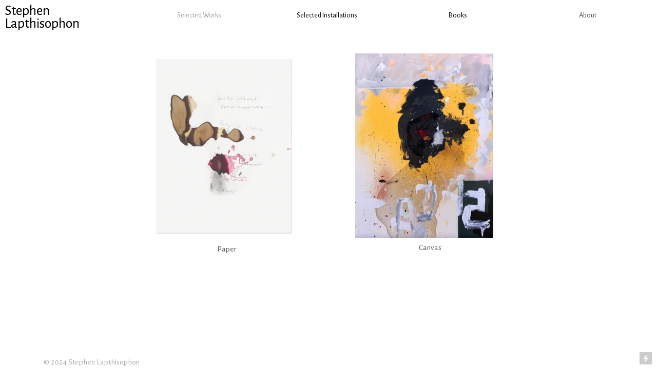

--- FILE ---
content_type: text/html; charset=UTF-8
request_url: https://stephenlapthisophon.com/Selected-Works
body_size: 24508
content:
<!DOCTYPE html>
<!-- 

        Running on cargo.site

-->
<html lang="en" data-predefined-style="true" data-css-presets="true" data-css-preset data-typography-preset>
	<head>
<script>
				var __cargo_context__ = 'live';
				var __cargo_js_ver__ = 'c=2837859173';
				var __cargo_maint__ = false;
				
				
			</script>
					<meta http-equiv="X-UA-Compatible" content="IE=edge,chrome=1">
		<meta http-equiv="Content-Type" content="text/html; charset=utf-8">
		<meta name="viewport" content="initial-scale=1.0, maximum-scale=1.0, user-scalable=no">
		
			<meta name="robots" content="index,follow">
		<title>Selected Works — Stephen Lapthisophon</title>
		<meta name="description" content="Paper Canvas">
				<meta name="twitter:card" content="summary_large_image">
		<meta name="twitter:title" content="Selected Works — Stephen Lapthisophon">
		<meta name="twitter:description" content="Paper Canvas">
		<meta name="twitter:image" content="https://freight.cargo.site/w/1200/i/0ba36916cbb4fa28c84298e1399e6ad970ff5b92d7615851a1cba7aa0dd288cd/f14.jpg">
		<meta property="og:locale" content="en_US">
		<meta property="og:title" content="Selected Works — Stephen Lapthisophon">
		<meta property="og:description" content="Paper Canvas">
		<meta property="og:url" content="https://stephenlapthisophon.com/Selected-Works">
		<meta property="og:image" content="https://freight.cargo.site/w/1200/i/0ba36916cbb4fa28c84298e1399e6ad970ff5b92d7615851a1cba7aa0dd288cd/f14.jpg">
		<meta property="og:type" content="website">

		<link rel="preconnect" href="https://static.cargo.site" crossorigin>
		<link rel="preconnect" href="https://freight.cargo.site" crossorigin>

		<link rel="preconnect" href="https://fonts.gstatic.com" crossorigin>
		
		<!--<link rel="preload" href="https://static.cargo.site/assets/social/IconFont-Regular-0.9.3.woff2" as="font" type="font/woff" crossorigin>-->

		

		<link href="https://freight.cargo.site/t/original/i/e3666bc316d9eff9fdd0b8cb464d862893bdefb0eed3909317d5d4c108d4bca1/unspecified-9.ico" rel="shortcut icon">
		<link href="https://stephenlapthisophon.com/rss" rel="alternate" type="application/rss+xml" title="Stephen Lapthisophon feed">

		<link href="//fonts.googleapis.com/css?family=Alegreya Sans:400,400italic,700,700italic&c=2837859173&" id="" rel="stylesheet" type="text/css" />
<link href="https://stephenlapthisophon.com/stylesheet?c=2837859173&1649272322" id="member_stylesheet" rel="stylesheet" type="text/css" />
<style id="">@font-face{font-family:Icons;src:url(https://static.cargo.site/assets/social/IconFont-Regular-0.9.3.woff2);unicode-range:U+E000-E15C,U+F0000,U+FE0E}@font-face{font-family:Icons;src:url(https://static.cargo.site/assets/social/IconFont-Regular-0.9.3.woff2);font-weight:240;unicode-range:U+E000-E15C,U+F0000,U+FE0E}@font-face{font-family:Icons;src:url(https://static.cargo.site/assets/social/IconFont-Regular-0.9.3.woff2);unicode-range:U+E000-E15C,U+F0000,U+FE0E;font-weight:400}@font-face{font-family:Icons;src:url(https://static.cargo.site/assets/social/IconFont-Regular-0.9.3.woff2);unicode-range:U+E000-E15C,U+F0000,U+FE0E;font-weight:600}@font-face{font-family:Icons;src:url(https://static.cargo.site/assets/social/IconFont-Regular-0.9.3.woff2);unicode-range:U+E000-E15C,U+F0000,U+FE0E;font-weight:800}@font-face{font-family:Icons;src:url(https://static.cargo.site/assets/social/IconFont-Regular-0.9.3.woff2);unicode-range:U+E000-E15C,U+F0000,U+FE0E;font-style:italic}@font-face{font-family:Icons;src:url(https://static.cargo.site/assets/social/IconFont-Regular-0.9.3.woff2);unicode-range:U+E000-E15C,U+F0000,U+FE0E;font-weight:200;font-style:italic}@font-face{font-family:Icons;src:url(https://static.cargo.site/assets/social/IconFont-Regular-0.9.3.woff2);unicode-range:U+E000-E15C,U+F0000,U+FE0E;font-weight:400;font-style:italic}@font-face{font-family:Icons;src:url(https://static.cargo.site/assets/social/IconFont-Regular-0.9.3.woff2);unicode-range:U+E000-E15C,U+F0000,U+FE0E;font-weight:600;font-style:italic}@font-face{font-family:Icons;src:url(https://static.cargo.site/assets/social/IconFont-Regular-0.9.3.woff2);unicode-range:U+E000-E15C,U+F0000,U+FE0E;font-weight:800;font-style:italic}body.iconfont-loading,body.iconfont-loading *{color:transparent!important}body{-moz-osx-font-smoothing:grayscale;-webkit-font-smoothing:antialiased;-webkit-text-size-adjust:none}body.no-scroll{overflow:hidden}/*!
 * Content
 */.page{word-wrap:break-word}:focus{outline:0}.pointer-events-none{pointer-events:none}.pointer-events-auto{pointer-events:auto}.pointer-events-none .page_content .audio-player,.pointer-events-none .page_content .shop_product,.pointer-events-none .page_content a,.pointer-events-none .page_content audio,.pointer-events-none .page_content button,.pointer-events-none .page_content details,.pointer-events-none .page_content iframe,.pointer-events-none .page_content img,.pointer-events-none .page_content input,.pointer-events-none .page_content video{pointer-events:auto}.pointer-events-none .page_content *>a,.pointer-events-none .page_content>a{position:relative}s *{text-transform:inherit}#toolset{position:fixed;bottom:10px;right:10px;z-index:8}.mobile #toolset,.template_site_inframe #toolset{display:none}#toolset a{display:block;height:24px;width:24px;margin:0;padding:0;text-decoration:none;background:rgba(0,0,0,.2)}#toolset a:hover{background:rgba(0,0,0,.8)}[data-adminview] #toolset a,[data-adminview] #toolset_admin a{background:rgba(0,0,0,.04);pointer-events:none;cursor:default}#toolset_admin a:active{background:rgba(0,0,0,.7)}#toolset_admin a svg>*{transform:scale(1.1) translate(0,-.5px);transform-origin:50% 50%}#toolset_admin a svg{pointer-events:none;width:100%!important;height:auto!important}#following-container{overflow:auto;-webkit-overflow-scrolling:touch}#following-container iframe{height:100%;width:100%;position:absolute;top:0;left:0;right:0;bottom:0}:root{--following-width:-400px;--following-animation-duration:450ms}@keyframes following-open{0%{transform:translateX(0)}100%{transform:translateX(var(--following-width))}}@keyframes following-open-inverse{0%{transform:translateX(0)}100%{transform:translateX(calc(-1 * var(--following-width)))}}@keyframes following-close{0%{transform:translateX(var(--following-width))}100%{transform:translateX(0)}}@keyframes following-close-inverse{0%{transform:translateX(calc(-1 * var(--following-width)))}100%{transform:translateX(0)}}body.animate-left{animation:following-open var(--following-animation-duration);animation-fill-mode:both;animation-timing-function:cubic-bezier(.24,1,.29,1)}#following-container.animate-left{animation:following-close-inverse var(--following-animation-duration);animation-fill-mode:both;animation-timing-function:cubic-bezier(.24,1,.29,1)}#following-container.animate-left #following-frame{animation:following-close var(--following-animation-duration);animation-fill-mode:both;animation-timing-function:cubic-bezier(.24,1,.29,1)}body.animate-right{animation:following-close var(--following-animation-duration);animation-fill-mode:both;animation-timing-function:cubic-bezier(.24,1,.29,1)}#following-container.animate-right{animation:following-open-inverse var(--following-animation-duration);animation-fill-mode:both;animation-timing-function:cubic-bezier(.24,1,.29,1)}#following-container.animate-right #following-frame{animation:following-open var(--following-animation-duration);animation-fill-mode:both;animation-timing-function:cubic-bezier(.24,1,.29,1)}.slick-slider{position:relative;display:block;-moz-box-sizing:border-box;box-sizing:border-box;-webkit-user-select:none;-moz-user-select:none;-ms-user-select:none;user-select:none;-webkit-touch-callout:none;-khtml-user-select:none;-ms-touch-action:pan-y;touch-action:pan-y;-webkit-tap-highlight-color:transparent}.slick-list{position:relative;display:block;overflow:hidden;margin:0;padding:0}.slick-list:focus{outline:0}.slick-list.dragging{cursor:pointer;cursor:hand}.slick-slider .slick-list,.slick-slider .slick-track{transform:translate3d(0,0,0);will-change:transform}.slick-track{position:relative;top:0;left:0;display:block}.slick-track:after,.slick-track:before{display:table;content:'';width:1px;height:1px;margin-top:-1px;margin-left:-1px}.slick-track:after{clear:both}.slick-loading .slick-track{visibility:hidden}.slick-slide{display:none;float:left;height:100%;min-height:1px}[dir=rtl] .slick-slide{float:right}.content .slick-slide img{display:inline-block}.content .slick-slide img:not(.image-zoom){cursor:pointer}.content .scrub .slick-list,.content .scrub .slick-slide img:not(.image-zoom){cursor:ew-resize}body.slideshow-scrub-dragging *{cursor:ew-resize!important}.content .slick-slide img:not([src]),.content .slick-slide img[src='']{width:100%;height:auto}.slick-slide.slick-loading img{display:none}.slick-slide.dragging img{pointer-events:none}.slick-initialized .slick-slide{display:block}.slick-loading .slick-slide{visibility:hidden}.slick-vertical .slick-slide{display:block;height:auto;border:1px solid transparent}.slick-arrow.slick-hidden{display:none}.slick-arrow{position:absolute;z-index:9;width:0;top:0;height:100%;cursor:pointer;will-change:opacity;-webkit-transition:opacity 333ms cubic-bezier(.4,0,.22,1);transition:opacity 333ms cubic-bezier(.4,0,.22,1)}.slick-arrow.hidden{opacity:0}.slick-arrow svg{position:absolute;width:36px;height:36px;top:0;left:0;right:0;bottom:0;margin:auto;transform:translate(.25px,.25px)}.slick-arrow svg.right-arrow{transform:translate(.25px,.25px) scaleX(-1)}.slick-arrow svg:active{opacity:.75}.slick-arrow svg .arrow-shape{fill:none!important;stroke:#fff;stroke-linecap:square}.slick-arrow svg .arrow-outline{fill:none!important;stroke-width:2.5px;stroke:rgba(0,0,0,.6);stroke-linecap:square}.slick-arrow.slick-next{right:0;text-align:right}.slick-next svg,.wallpaper-navigation .slick-next svg{margin-right:10px}.mobile .slick-next svg{margin-right:10px}.slick-arrow.slick-prev{text-align:left}.slick-prev svg,.wallpaper-navigation .slick-prev svg{margin-left:10px}.mobile .slick-prev svg{margin-left:10px}.loading_animation{display:none;vertical-align:middle;z-index:15;line-height:0;pointer-events:none;border-radius:100%}.loading_animation.hidden{display:none}.loading_animation.pulsing{opacity:0;display:inline-block;animation-delay:.1s;-webkit-animation-delay:.1s;-moz-animation-delay:.1s;animation-duration:12s;animation-iteration-count:infinite;animation:fade-pulse-in .5s ease-in-out;-moz-animation:fade-pulse-in .5s ease-in-out;-webkit-animation:fade-pulse-in .5s ease-in-out;-webkit-animation-fill-mode:forwards;-moz-animation-fill-mode:forwards;animation-fill-mode:forwards}.loading_animation.pulsing.no-delay{animation-delay:0s;-webkit-animation-delay:0s;-moz-animation-delay:0s}.loading_animation div{border-radius:100%}.loading_animation div svg{max-width:100%;height:auto}.loading_animation div,.loading_animation div svg{width:20px;height:20px}.loading_animation.full-width svg{width:100%;height:auto}.loading_animation.full-width.big svg{width:100px;height:100px}.loading_animation div svg>*{fill:#ccc}.loading_animation div{-webkit-animation:spin-loading 12s ease-out;-webkit-animation-iteration-count:infinite;-moz-animation:spin-loading 12s ease-out;-moz-animation-iteration-count:infinite;animation:spin-loading 12s ease-out;animation-iteration-count:infinite}.loading_animation.hidden{display:none}[data-backdrop] .loading_animation{position:absolute;top:15px;left:15px;z-index:99}.loading_animation.position-absolute.middle{top:calc(50% - 10px);left:calc(50% - 10px)}.loading_animation.position-absolute.topleft{top:0;left:0}.loading_animation.position-absolute.middleright{top:calc(50% - 10px);right:1rem}.loading_animation.position-absolute.middleleft{top:calc(50% - 10px);left:1rem}.loading_animation.gray div svg>*{fill:#999}.loading_animation.gray-dark div svg>*{fill:#666}.loading_animation.gray-darker div svg>*{fill:#555}.loading_animation.gray-light div svg>*{fill:#ccc}.loading_animation.white div svg>*{fill:rgba(255,255,255,.85)}.loading_animation.blue div svg>*{fill:#698fff}.loading_animation.inline{display:inline-block;margin-bottom:.5ex}.loading_animation.inline.left{margin-right:.5ex}@-webkit-keyframes fade-pulse-in{0%{opacity:0}50%{opacity:.5}100%{opacity:1}}@-moz-keyframes fade-pulse-in{0%{opacity:0}50%{opacity:.5}100%{opacity:1}}@keyframes fade-pulse-in{0%{opacity:0}50%{opacity:.5}100%{opacity:1}}@-webkit-keyframes pulsate{0%{opacity:1}50%{opacity:0}100%{opacity:1}}@-moz-keyframes pulsate{0%{opacity:1}50%{opacity:0}100%{opacity:1}}@keyframes pulsate{0%{opacity:1}50%{opacity:0}100%{opacity:1}}@-webkit-keyframes spin-loading{0%{transform:rotate(0)}9%{transform:rotate(1050deg)}18%{transform:rotate(-1090deg)}20%{transform:rotate(-1080deg)}23%{transform:rotate(-1080deg)}28%{transform:rotate(-1095deg)}29%{transform:rotate(-1065deg)}34%{transform:rotate(-1080deg)}35%{transform:rotate(-1050deg)}40%{transform:rotate(-1065deg)}41%{transform:rotate(-1035deg)}44%{transform:rotate(-1035deg)}47%{transform:rotate(-2160deg)}50%{transform:rotate(-2160deg)}56%{transform:rotate(45deg)}60%{transform:rotate(45deg)}80%{transform:rotate(6120deg)}100%{transform:rotate(0)}}@keyframes spin-loading{0%{transform:rotate(0)}9%{transform:rotate(1050deg)}18%{transform:rotate(-1090deg)}20%{transform:rotate(-1080deg)}23%{transform:rotate(-1080deg)}28%{transform:rotate(-1095deg)}29%{transform:rotate(-1065deg)}34%{transform:rotate(-1080deg)}35%{transform:rotate(-1050deg)}40%{transform:rotate(-1065deg)}41%{transform:rotate(-1035deg)}44%{transform:rotate(-1035deg)}47%{transform:rotate(-2160deg)}50%{transform:rotate(-2160deg)}56%{transform:rotate(45deg)}60%{transform:rotate(45deg)}80%{transform:rotate(6120deg)}100%{transform:rotate(0)}}[grid-row]{align-items:flex-start;box-sizing:border-box;display:-webkit-box;display:-webkit-flex;display:-ms-flexbox;display:flex;-webkit-flex-wrap:wrap;-ms-flex-wrap:wrap;flex-wrap:wrap}[grid-col]{box-sizing:border-box}[grid-row] [grid-col].empty:after{content:"\0000A0";cursor:text}body.mobile[data-adminview=content-editproject] [grid-row] [grid-col].empty:after{display:none}[grid-col=auto]{-webkit-box-flex:1;-webkit-flex:1;-ms-flex:1;flex:1}[grid-col=x12]{width:100%}[grid-col=x11]{width:50%}[grid-col=x10]{width:33.33%}[grid-col=x9]{width:25%}[grid-col=x8]{width:20%}[grid-col=x7]{width:16.666666667%}[grid-col=x6]{width:14.285714286%}[grid-col=x5]{width:12.5%}[grid-col=x4]{width:11.111111111%}[grid-col=x3]{width:10%}[grid-col=x2]{width:9.090909091%}[grid-col=x1]{width:8.333333333%}[grid-col="1"]{width:8.33333%}[grid-col="2"]{width:16.66667%}[grid-col="3"]{width:25%}[grid-col="4"]{width:33.33333%}[grid-col="5"]{width:41.66667%}[grid-col="6"]{width:50%}[grid-col="7"]{width:58.33333%}[grid-col="8"]{width:66.66667%}[grid-col="9"]{width:75%}[grid-col="10"]{width:83.33333%}[grid-col="11"]{width:91.66667%}[grid-col="12"]{width:100%}body.mobile [grid-responsive] [grid-col]{width:100%;-webkit-box-flex:none;-webkit-flex:none;-ms-flex:none;flex:none}[data-ce-host=true][contenteditable=true] [grid-pad]{pointer-events:none}[data-ce-host=true][contenteditable=true] [grid-pad]>*{pointer-events:auto}[grid-pad="0"]{padding:0}[grid-pad="0.25"]{padding:.125rem}[grid-pad="0.5"]{padding:.25rem}[grid-pad="0.75"]{padding:.375rem}[grid-pad="1"]{padding:.5rem}[grid-pad="1.25"]{padding:.625rem}[grid-pad="1.5"]{padding:.75rem}[grid-pad="1.75"]{padding:.875rem}[grid-pad="2"]{padding:1rem}[grid-pad="2.5"]{padding:1.25rem}[grid-pad="3"]{padding:1.5rem}[grid-pad="3.5"]{padding:1.75rem}[grid-pad="4"]{padding:2rem}[grid-pad="5"]{padding:2.5rem}[grid-pad="6"]{padding:3rem}[grid-pad="7"]{padding:3.5rem}[grid-pad="8"]{padding:4rem}[grid-pad="9"]{padding:4.5rem}[grid-pad="10"]{padding:5rem}[grid-gutter="0"]{margin:0}[grid-gutter="0.5"]{margin:-.25rem}[grid-gutter="1"]{margin:-.5rem}[grid-gutter="1.5"]{margin:-.75rem}[grid-gutter="2"]{margin:-1rem}[grid-gutter="2.5"]{margin:-1.25rem}[grid-gutter="3"]{margin:-1.5rem}[grid-gutter="3.5"]{margin:-1.75rem}[grid-gutter="4"]{margin:-2rem}[grid-gutter="5"]{margin:-2.5rem}[grid-gutter="6"]{margin:-3rem}[grid-gutter="7"]{margin:-3.5rem}[grid-gutter="8"]{margin:-4rem}[grid-gutter="10"]{margin:-5rem}[grid-gutter="12"]{margin:-6rem}[grid-gutter="14"]{margin:-7rem}[grid-gutter="16"]{margin:-8rem}[grid-gutter="18"]{margin:-9rem}[grid-gutter="20"]{margin:-10rem}small{max-width:100%;text-decoration:inherit}img:not([src]),img[src='']{outline:1px solid rgba(177,177,177,.4);outline-offset:-1px;content:url([data-uri])}img.image-zoom{cursor:-webkit-zoom-in;cursor:-moz-zoom-in;cursor:zoom-in}#imprimatur{color:#333;font-size:10px;font-family:-apple-system,BlinkMacSystemFont,"Segoe UI",Roboto,Oxygen,Ubuntu,Cantarell,"Open Sans","Helvetica Neue",sans-serif,"Sans Serif",Icons;/*!System*/position:fixed;opacity:.3;right:-28px;bottom:160px;transform:rotate(270deg);-ms-transform:rotate(270deg);-webkit-transform:rotate(270deg);z-index:8;text-transform:uppercase;color:#999;opacity:.5;padding-bottom:2px;text-decoration:none}.mobile #imprimatur{display:none}bodycopy cargo-link a{font-family:-apple-system,BlinkMacSystemFont,"Segoe UI",Roboto,Oxygen,Ubuntu,Cantarell,"Open Sans","Helvetica Neue",sans-serif,"Sans Serif",Icons;/*!System*/font-size:12px;font-style:normal;font-weight:400;transform:rotate(270deg);text-decoration:none;position:fixed!important;right:-27px;bottom:100px;text-decoration:none;letter-spacing:normal;background:0 0;border:0;border-bottom:0;outline:0}/*! PhotoSwipe Default UI CSS by Dmitry Semenov | photoswipe.com | MIT license */.pswp--has_mouse .pswp__button--arrow--left,.pswp--has_mouse .pswp__button--arrow--right,.pswp__ui{visibility:visible}.pswp--minimal--dark .pswp__top-bar,.pswp__button{background:0 0}.pswp,.pswp__bg,.pswp__container,.pswp__img--placeholder,.pswp__zoom-wrap,.quick-view-navigation{-webkit-backface-visibility:hidden}.pswp__button{cursor:pointer;opacity:1;-webkit-appearance:none;transition:opacity .2s;-webkit-box-shadow:none;box-shadow:none}.pswp__button-close>svg{top:10px;right:10px;margin-left:auto}.pswp--touch .quick-view-navigation{display:none}.pswp__ui{-webkit-font-smoothing:auto;opacity:1;z-index:1550}.quick-view-navigation{will-change:opacity;-webkit-transition:opacity 333ms cubic-bezier(.4,0,.22,1);transition:opacity 333ms cubic-bezier(.4,0,.22,1)}.quick-view-navigation .pswp__group .pswp__button{pointer-events:auto}.pswp__button>svg{position:absolute;width:36px;height:36px}.quick-view-navigation .pswp__group:active svg{opacity:.75}.pswp__button svg .shape-shape{fill:#fff}.pswp__button svg .shape-outline{fill:#000}.pswp__button-prev>svg{top:0;bottom:0;left:10px;margin:auto}.pswp__button-next>svg{top:0;bottom:0;right:10px;margin:auto}.quick-view-navigation .pswp__group .pswp__button-prev{position:absolute;left:0;top:0;width:0;height:100%}.quick-view-navigation .pswp__group .pswp__button-next{position:absolute;right:0;top:0;width:0;height:100%}.quick-view-navigation .close-button,.quick-view-navigation .left-arrow,.quick-view-navigation .right-arrow{transform:translate(.25px,.25px)}.quick-view-navigation .right-arrow{transform:translate(.25px,.25px) scaleX(-1)}.pswp__button svg .shape-outline{fill:transparent!important;stroke:#000;stroke-width:2.5px;stroke-linecap:square}.pswp__button svg .shape-shape{fill:transparent!important;stroke:#fff;stroke-width:1.5px;stroke-linecap:square}.pswp__bg,.pswp__scroll-wrap,.pswp__zoom-wrap{width:100%;position:absolute}.quick-view-navigation .pswp__group .pswp__button-close{margin:0}.pswp__container,.pswp__item,.pswp__zoom-wrap{right:0;bottom:0;top:0;position:absolute;left:0}.pswp__ui--hidden .pswp__button{opacity:.001}.pswp__ui--hidden .pswp__button,.pswp__ui--hidden .pswp__button *{pointer-events:none}.pswp .pswp__ui.pswp__ui--displaynone{display:none}.pswp__element--disabled{display:none!important}/*! PhotoSwipe main CSS by Dmitry Semenov | photoswipe.com | MIT license */.pswp{position:fixed;display:none;height:100%;width:100%;top:0;left:0;right:0;bottom:0;margin:auto;-ms-touch-action:none;touch-action:none;z-index:9999999;-webkit-text-size-adjust:100%;line-height:initial;letter-spacing:initial;outline:0}.pswp img{max-width:none}.pswp--zoom-disabled .pswp__img{cursor:default!important}.pswp--animate_opacity{opacity:.001;will-change:opacity;-webkit-transition:opacity 333ms cubic-bezier(.4,0,.22,1);transition:opacity 333ms cubic-bezier(.4,0,.22,1)}.pswp--open{display:block}.pswp--zoom-allowed .pswp__img{cursor:-webkit-zoom-in;cursor:-moz-zoom-in;cursor:zoom-in}.pswp--zoomed-in .pswp__img{cursor:-webkit-grab;cursor:-moz-grab;cursor:grab}.pswp--dragging .pswp__img{cursor:-webkit-grabbing;cursor:-moz-grabbing;cursor:grabbing}.pswp__bg{left:0;top:0;height:100%;opacity:0;transform:translateZ(0);will-change:opacity}.pswp__scroll-wrap{left:0;top:0;height:100%}.pswp__container,.pswp__zoom-wrap{-ms-touch-action:none;touch-action:none}.pswp__container,.pswp__img{-webkit-user-select:none;-moz-user-select:none;-ms-user-select:none;user-select:none;-webkit-tap-highlight-color:transparent;-webkit-touch-callout:none}.pswp__zoom-wrap{-webkit-transform-origin:left top;-ms-transform-origin:left top;transform-origin:left top;-webkit-transition:-webkit-transform 222ms cubic-bezier(.4,0,.22,1);transition:transform 222ms cubic-bezier(.4,0,.22,1)}.pswp__bg{-webkit-transition:opacity 222ms cubic-bezier(.4,0,.22,1);transition:opacity 222ms cubic-bezier(.4,0,.22,1)}.pswp--animated-in .pswp__bg,.pswp--animated-in .pswp__zoom-wrap{-webkit-transition:none;transition:none}.pswp--hide-overflow .pswp__scroll-wrap,.pswp--hide-overflow.pswp{overflow:hidden}.pswp__img{position:absolute;width:auto;height:auto;top:0;left:0}.pswp__img--placeholder--blank{background:#222}.pswp--ie .pswp__img{width:100%!important;height:auto!important;left:0;top:0}.pswp__ui--idle{opacity:0}.pswp__error-msg{position:absolute;left:0;top:50%;width:100%;text-align:center;font-size:14px;line-height:16px;margin-top:-8px;color:#ccc}.pswp__error-msg a{color:#ccc;text-decoration:underline}.pswp__error-msg{font-family:-apple-system,BlinkMacSystemFont,"Segoe UI",Roboto,Oxygen,Ubuntu,Cantarell,"Open Sans","Helvetica Neue",sans-serif}.quick-view.mouse-down .iframe-item{pointer-events:none!important}.quick-view-caption-positioner{pointer-events:none;width:100%;height:100%}.quick-view-caption-wrapper{margin:auto;position:absolute;bottom:0;left:0;right:0}.quick-view-horizontal-align-left .quick-view-caption-wrapper{margin-left:0}.quick-view-horizontal-align-right .quick-view-caption-wrapper{margin-right:0}[data-quick-view-caption]{transition:.1s opacity ease-in-out;position:absolute;bottom:0;left:0;right:0}.quick-view-horizontal-align-left [data-quick-view-caption]{text-align:left}.quick-view-horizontal-align-right [data-quick-view-caption]{text-align:right}.quick-view-caption{transition:.1s opacity ease-in-out}.quick-view-caption>*{display:inline-block}.quick-view-caption *{pointer-events:auto}.quick-view-caption.hidden{opacity:0}.shop_product .dropdown_wrapper{flex:0 0 100%;position:relative}.shop_product select{appearance:none;-moz-appearance:none;-webkit-appearance:none;outline:0;-webkit-font-smoothing:antialiased;-moz-osx-font-smoothing:grayscale;cursor:pointer;border-radius:0;white-space:nowrap;overflow:hidden!important;text-overflow:ellipsis}.shop_product select.dropdown::-ms-expand{display:none}.shop_product a{cursor:pointer;border-bottom:none;text-decoration:none}.shop_product a.out-of-stock{pointer-events:none}body.audio-player-dragging *{cursor:ew-resize!important}.audio-player{display:inline-flex;flex:1 0 calc(100% - 2px);width:calc(100% - 2px)}.audio-player .button{height:100%;flex:0 0 3.3rem;display:flex}.audio-player .separator{left:3.3rem;height:100%}.audio-player .buffer{width:0%;height:100%;transition:left .3s linear,width .3s linear}.audio-player.seeking .buffer{transition:left 0s,width 0s}.audio-player.seeking{user-select:none;-webkit-user-select:none;cursor:ew-resize}.audio-player.seeking *{user-select:none;-webkit-user-select:none;cursor:ew-resize}.audio-player .bar{overflow:hidden;display:flex;justify-content:space-between;align-content:center;flex-grow:1}.audio-player .progress{width:0%;height:100%;transition:width .3s linear}.audio-player.seeking .progress{transition:width 0s}.audio-player .pause,.audio-player .play{cursor:pointer;height:100%}.audio-player .note-icon{margin:auto 0;order:2;flex:0 1 auto}.audio-player .title{white-space:nowrap;overflow:hidden;text-overflow:ellipsis;pointer-events:none;user-select:none;padding:.5rem 0 .5rem 1rem;margin:auto auto auto 0;flex:0 3 auto;min-width:0;width:100%}.audio-player .total-time{flex:0 1 auto;margin:auto 0}.audio-player .current-time,.audio-player .play-text{flex:0 1 auto;margin:auto 0}.audio-player .stream-anim{user-select:none;margin:auto auto auto 0}.audio-player .stream-anim span{display:inline-block}.audio-player .buffer,.audio-player .current-time,.audio-player .note-svg,.audio-player .play-text,.audio-player .separator,.audio-player .total-time{user-select:none;pointer-events:none}.audio-player .buffer,.audio-player .play-text,.audio-player .progress{position:absolute}.audio-player,.audio-player .bar,.audio-player .button,.audio-player .current-time,.audio-player .note-icon,.audio-player .pause,.audio-player .play,.audio-player .total-time{position:relative}body.mobile .audio-player,body.mobile .audio-player *{-webkit-touch-callout:none}#standalone-admin-frame{border:0;width:400px;position:absolute;right:0;top:0;height:100vh;z-index:99}body[standalone-admin=true] #standalone-admin-frame{transform:translate(0,0)}body[standalone-admin=true] .main_container{width:calc(100% - 400px)}body[standalone-admin=false] #standalone-admin-frame{transform:translate(100%,0)}body[standalone-admin=false] .main_container{width:100%}.toggle_standaloneAdmin{position:fixed;top:0;right:400px;height:40px;width:40px;z-index:999;cursor:pointer;background-color:rgba(0,0,0,.4)}.toggle_standaloneAdmin:active{opacity:.7}body[standalone-admin=false] .toggle_standaloneAdmin{right:0}.toggle_standaloneAdmin *{color:#fff;fill:#fff}.toggle_standaloneAdmin svg{padding:6px;width:100%;height:100%;opacity:.85}body[standalone-admin=false] .toggle_standaloneAdmin #close,body[standalone-admin=true] .toggle_standaloneAdmin #backdropsettings{display:none}.toggle_standaloneAdmin>div{width:100%;height:100%}#admin_toggle_button{position:fixed;top:50%;transform:translate(0,-50%);right:400px;height:36px;width:12px;z-index:999;cursor:pointer;background-color:rgba(0,0,0,.09);padding-left:2px;margin-right:5px}#admin_toggle_button .bar{content:'';background:rgba(0,0,0,.09);position:fixed;width:5px;bottom:0;top:0;z-index:10}#admin_toggle_button:active{background:rgba(0,0,0,.065)}#admin_toggle_button *{color:#fff;fill:#fff}#admin_toggle_button svg{padding:0;width:16px;height:36px;margin-left:1px;opacity:1}#admin_toggle_button svg *{fill:#fff;opacity:1}#admin_toggle_button[data-state=closed] .toggle_admin_close{display:none}#admin_toggle_button[data-state=closed],#admin_toggle_button[data-state=closed] .toggle_admin_open{width:20px;cursor:pointer;margin:0}#admin_toggle_button[data-state=closed] svg{margin-left:2px}#admin_toggle_button[data-state=open] .toggle_admin_open{display:none}select,select *{text-rendering:auto!important}b b{font-weight:inherit}*{-webkit-box-sizing:border-box;-moz-box-sizing:border-box;box-sizing:border-box}customhtml>*{position:relative;z-index:10}body,html{min-height:100vh;margin:0;padding:0}html{touch-action:manipulation;position:relative;background-color:#fff}.main_container{min-height:100vh;width:100%;overflow:hidden}.container{display:-webkit-box;display:-webkit-flex;display:-moz-box;display:-ms-flexbox;display:flex;-webkit-flex-wrap:wrap;-moz-flex-wrap:wrap;-ms-flex-wrap:wrap;flex-wrap:wrap;max-width:100%;width:100%;overflow:visible}.container{align-items:flex-start;-webkit-align-items:flex-start}.page{z-index:2}.page ul li>text-limit{display:block}.content,.content_container,.pinned{-webkit-flex:1 0 auto;-moz-flex:1 0 auto;-ms-flex:1 0 auto;flex:1 0 auto;max-width:100%}.content_container{width:100%}.content_container.full_height{min-height:100vh}.page_background{position:absolute;top:0;left:0;width:100%;height:100%}.page_container{position:relative;overflow:visible;width:100%}.backdrop{position:absolute;top:0;z-index:1;width:100%;height:100%;max-height:100vh}.backdrop>div{position:absolute;top:0;left:0;width:100%;height:100%;-webkit-backface-visibility:hidden;backface-visibility:hidden;transform:translate3d(0,0,0);contain:strict}[data-backdrop].backdrop>div[data-overflowing]{max-height:100vh;position:absolute;top:0;left:0}body.mobile [split-responsive]{display:flex;flex-direction:column}body.mobile [split-responsive] .container{width:100%;order:2}body.mobile [split-responsive] .backdrop{position:relative;height:50vh;width:100%;order:1}body.mobile [split-responsive] [data-auxiliary].backdrop{position:absolute;height:50vh;width:100%;order:1}.page{position:relative;z-index:2}img[data-align=left]{float:left}img[data-align=right]{float:right}[data-rotation]{transform-origin:center center}.content .page_content:not([contenteditable=true]) [data-draggable]{pointer-events:auto!important;backface-visibility:hidden}.preserve-3d{-moz-transform-style:preserve-3d;transform-style:preserve-3d}.content .page_content:not([contenteditable=true]) [data-draggable] iframe{pointer-events:none!important}.dragging-active iframe{pointer-events:none!important}.content .page_content:not([contenteditable=true]) [data-draggable]:active{opacity:1}.content .scroll-transition-fade{transition:transform 1s ease-in-out,opacity .8s ease-in-out}.content .scroll-transition-fade.below-viewport{opacity:0;transform:translateY(40px)}.mobile.full_width .page_container:not([split-layout]) .container_width{width:100%}[data-view=pinned_bottom] .bottom_pin_invisibility{visibility:hidden}.pinned{position:relative;width:100%}.pinned .page_container.accommodate:not(.fixed):not(.overlay){z-index:2}.pinned .page_container.overlay{position:absolute;z-index:4}.pinned .page_container.overlay.fixed{position:fixed}.pinned .page_container.overlay.fixed .page{max-height:100vh;-webkit-overflow-scrolling:touch}.pinned .page_container.overlay.fixed .page.allow-scroll{overflow-y:auto;overflow-x:hidden}.pinned .page_container.overlay.fixed .page.allow-scroll{align-items:flex-start;-webkit-align-items:flex-start}.pinned .page_container .page.allow-scroll::-webkit-scrollbar{width:0;background:0 0;display:none}.pinned.pinned_top .page_container.overlay{left:0;top:0}.pinned.pinned_bottom .page_container.overlay{left:0;bottom:0}div[data-container=set]:empty{margin-top:1px}.thumbnails{position:relative;z-index:1}[thumbnails=grid]{align-items:baseline}[thumbnails=justify] .thumbnail{box-sizing:content-box}[thumbnails][data-padding-zero] .thumbnail{margin-bottom:-1px}[thumbnails=montessori] .thumbnail{pointer-events:auto;position:absolute}[thumbnails] .thumbnail>a{display:block;text-decoration:none}[thumbnails=montessori]{height:0}[thumbnails][data-resizing],[thumbnails][data-resizing] *{cursor:nwse-resize}[thumbnails] .thumbnail .resize-handle{cursor:nwse-resize;width:26px;height:26px;padding:5px;position:absolute;opacity:.75;right:-1px;bottom:-1px;z-index:100}[thumbnails][data-resizing] .resize-handle{display:none}[thumbnails] .thumbnail .resize-handle svg{position:absolute;top:0;left:0}[thumbnails] .thumbnail .resize-handle:hover{opacity:1}[data-can-move].thumbnail .resize-handle svg .resize_path_outline{fill:#fff}[data-can-move].thumbnail .resize-handle svg .resize_path{fill:#000}[thumbnails=montessori] .thumbnail_sizer{height:0;width:100%;position:relative;padding-bottom:100%;pointer-events:none}[thumbnails] .thumbnail img{display:block;min-height:3px;margin-bottom:0}[thumbnails] .thumbnail img:not([src]),img[src=""]{margin:0!important;width:100%;min-height:3px;height:100%!important;position:absolute}[aspect-ratio="1x1"].thumb_image{height:0;padding-bottom:100%;overflow:hidden}[aspect-ratio="4x3"].thumb_image{height:0;padding-bottom:75%;overflow:hidden}[aspect-ratio="16x9"].thumb_image{height:0;padding-bottom:56.25%;overflow:hidden}[thumbnails] .thumb_image{width:100%;position:relative}[thumbnails][thumbnail-vertical-align=top]{align-items:flex-start}[thumbnails][thumbnail-vertical-align=middle]{align-items:center}[thumbnails][thumbnail-vertical-align=bottom]{align-items:baseline}[thumbnails][thumbnail-horizontal-align=left]{justify-content:flex-start}[thumbnails][thumbnail-horizontal-align=middle]{justify-content:center}[thumbnails][thumbnail-horizontal-align=right]{justify-content:flex-end}.thumb_image.default_image>svg{position:absolute;top:0;left:0;bottom:0;right:0;width:100%;height:100%}.thumb_image.default_image{outline:1px solid #ccc;outline-offset:-1px;position:relative}.mobile.full_width [data-view=Thumbnail] .thumbnails_width{width:100%}.content [data-draggable] a:active,.content [data-draggable] img:active{opacity:initial}.content .draggable-dragging{opacity:initial}[data-draggable].draggable_visible{visibility:visible}[data-draggable].draggable_hidden{visibility:hidden}.gallery_card [data-draggable],.marquee [data-draggable]{visibility:inherit}[data-draggable]{visibility:visible;background-color:rgba(0,0,0,.003)}#site_menu_panel_container .image-gallery:not(.initialized){height:0;padding-bottom:100%;min-height:initial}.image-gallery:not(.initialized){min-height:100vh;visibility:hidden;width:100%}.image-gallery .gallery_card img{display:block;width:100%;height:auto}.image-gallery .gallery_card{transform-origin:center}.image-gallery .gallery_card.dragging{opacity:.1;transform:initial!important}.image-gallery:not([image-gallery=slideshow]) .gallery_card iframe:only-child,.image-gallery:not([image-gallery=slideshow]) .gallery_card video:only-child{width:100%;height:100%;top:0;left:0;position:absolute}.image-gallery[image-gallery=slideshow] .gallery_card video[muted][autoplay]:not([controls]),.image-gallery[image-gallery=slideshow] .gallery_card video[muted][data-autoplay]:not([controls]){pointer-events:none}.image-gallery [image-gallery-pad="0"] video:only-child{object-fit:cover;height:calc(100% + 1px)}div.image-gallery>a,div.image-gallery>iframe,div.image-gallery>img,div.image-gallery>video{display:none}[image-gallery-row]{align-items:flex-start;box-sizing:border-box;display:-webkit-box;display:-webkit-flex;display:-ms-flexbox;display:flex;-webkit-flex-wrap:wrap;-ms-flex-wrap:wrap;flex-wrap:wrap}.image-gallery .gallery_card_image{width:100%;position:relative}[data-predefined-style=true] .image-gallery a.gallery_card{display:block;border:none}[image-gallery-col]{box-sizing:border-box}[image-gallery-col=x12]{width:100%}[image-gallery-col=x11]{width:50%}[image-gallery-col=x10]{width:33.33%}[image-gallery-col=x9]{width:25%}[image-gallery-col=x8]{width:20%}[image-gallery-col=x7]{width:16.666666667%}[image-gallery-col=x6]{width:14.285714286%}[image-gallery-col=x5]{width:12.5%}[image-gallery-col=x4]{width:11.111111111%}[image-gallery-col=x3]{width:10%}[image-gallery-col=x2]{width:9.090909091%}[image-gallery-col=x1]{width:8.333333333%}.content .page_content [image-gallery-pad].image-gallery{pointer-events:none}.content .page_content [image-gallery-pad].image-gallery .gallery_card_image>*,.content .page_content [image-gallery-pad].image-gallery .gallery_image_caption{pointer-events:auto}.content .page_content [image-gallery-pad="0"]{padding:0}.content .page_content [image-gallery-pad="0.25"]{padding:.125rem}.content .page_content [image-gallery-pad="0.5"]{padding:.25rem}.content .page_content [image-gallery-pad="0.75"]{padding:.375rem}.content .page_content [image-gallery-pad="1"]{padding:.5rem}.content .page_content [image-gallery-pad="1.25"]{padding:.625rem}.content .page_content [image-gallery-pad="1.5"]{padding:.75rem}.content .page_content [image-gallery-pad="1.75"]{padding:.875rem}.content .page_content [image-gallery-pad="2"]{padding:1rem}.content .page_content [image-gallery-pad="2.5"]{padding:1.25rem}.content .page_content [image-gallery-pad="3"]{padding:1.5rem}.content .page_content [image-gallery-pad="3.5"]{padding:1.75rem}.content .page_content [image-gallery-pad="4"]{padding:2rem}.content .page_content [image-gallery-pad="5"]{padding:2.5rem}.content .page_content [image-gallery-pad="6"]{padding:3rem}.content .page_content [image-gallery-pad="7"]{padding:3.5rem}.content .page_content [image-gallery-pad="8"]{padding:4rem}.content .page_content [image-gallery-pad="9"]{padding:4.5rem}.content .page_content [image-gallery-pad="10"]{padding:5rem}.content .page_content [image-gallery-gutter="0"]{margin:0}.content .page_content [image-gallery-gutter="0.5"]{margin:-.25rem}.content .page_content [image-gallery-gutter="1"]{margin:-.5rem}.content .page_content [image-gallery-gutter="1.5"]{margin:-.75rem}.content .page_content [image-gallery-gutter="2"]{margin:-1rem}.content .page_content [image-gallery-gutter="2.5"]{margin:-1.25rem}.content .page_content [image-gallery-gutter="3"]{margin:-1.5rem}.content .page_content [image-gallery-gutter="3.5"]{margin:-1.75rem}.content .page_content [image-gallery-gutter="4"]{margin:-2rem}.content .page_content [image-gallery-gutter="5"]{margin:-2.5rem}.content .page_content [image-gallery-gutter="6"]{margin:-3rem}.content .page_content [image-gallery-gutter="7"]{margin:-3.5rem}.content .page_content [image-gallery-gutter="8"]{margin:-4rem}.content .page_content [image-gallery-gutter="10"]{margin:-5rem}.content .page_content [image-gallery-gutter="12"]{margin:-6rem}.content .page_content [image-gallery-gutter="14"]{margin:-7rem}.content .page_content [image-gallery-gutter="16"]{margin:-8rem}.content .page_content [image-gallery-gutter="18"]{margin:-9rem}.content .page_content [image-gallery-gutter="20"]{margin:-10rem}[image-gallery=slideshow]:not(.initialized)>*{min-height:1px;opacity:0;min-width:100%}[image-gallery=slideshow][data-constrained-by=height] [image-gallery-vertical-align].slick-track{align-items:flex-start}[image-gallery=slideshow] img.image-zoom:active{opacity:initial}[image-gallery=slideshow].slick-initialized .gallery_card{pointer-events:none}[image-gallery=slideshow].slick-initialized .gallery_card.slick-current{pointer-events:auto}[image-gallery=slideshow] .gallery_card:not(.has_caption){line-height:0}.content .page_content [image-gallery=slideshow].image-gallery>*{pointer-events:auto}.content [image-gallery=slideshow].image-gallery.slick-initialized .gallery_card{overflow:hidden;margin:0;display:flex;flex-flow:row wrap;flex-shrink:0}.content [image-gallery=slideshow].image-gallery.slick-initialized .gallery_card.slick-current{overflow:visible}[image-gallery=slideshow] .gallery_image_caption{opacity:1;transition:opacity .3s;-webkit-transition:opacity .3s;width:100%;margin-left:auto;margin-right:auto;clear:both}[image-gallery-horizontal-align=left] .gallery_image_caption{text-align:left}[image-gallery-horizontal-align=middle] .gallery_image_caption{text-align:center}[image-gallery-horizontal-align=right] .gallery_image_caption{text-align:right}[image-gallery=slideshow][data-slideshow-in-transition] .gallery_image_caption{opacity:0;transition:opacity .3s;-webkit-transition:opacity .3s}[image-gallery=slideshow] .gallery_card_image{width:initial;margin:0;display:inline-block}[image-gallery=slideshow] .gallery_card img{margin:0;display:block}[image-gallery=slideshow][data-exploded]{align-items:flex-start;box-sizing:border-box;display:-webkit-box;display:-webkit-flex;display:-ms-flexbox;display:flex;-webkit-flex-wrap:wrap;-ms-flex-wrap:wrap;flex-wrap:wrap;justify-content:flex-start;align-content:flex-start}[image-gallery=slideshow][data-exploded] .gallery_card{padding:1rem;width:16.666%}[image-gallery=slideshow][data-exploded] .gallery_card_image{height:0;display:block;width:100%}[image-gallery=grid]{align-items:baseline}[image-gallery=grid] .gallery_card.has_caption .gallery_card_image{display:block}[image-gallery=grid] [image-gallery-pad="0"].gallery_card{margin-bottom:-1px}[image-gallery=grid] .gallery_card img{margin:0}[image-gallery=columns] .gallery_card img{margin:0}[image-gallery=justify]{align-items:flex-start}[image-gallery=justify] .gallery_card img{margin:0}[image-gallery=montessori][image-gallery-row]{display:block}[image-gallery=montessori] a.gallery_card,[image-gallery=montessori] div.gallery_card{position:absolute;pointer-events:auto}[image-gallery=montessori][data-can-move] .gallery_card,[image-gallery=montessori][data-can-move] .gallery_card .gallery_card_image,[image-gallery=montessori][data-can-move] .gallery_card .gallery_card_image>*{cursor:move}[image-gallery=montessori]{position:relative;height:0}[image-gallery=freeform] .gallery_card{position:relative}[image-gallery=freeform] [image-gallery-pad="0"].gallery_card{margin-bottom:-1px}[image-gallery-vertical-align]{display:flex;flex-flow:row wrap}[image-gallery-vertical-align].slick-track{display:flex;flex-flow:row nowrap}.image-gallery .slick-list{margin-bottom:-.3px}[image-gallery-vertical-align=top]{align-content:flex-start;align-items:flex-start}[image-gallery-vertical-align=middle]{align-items:center;align-content:center}[image-gallery-vertical-align=bottom]{align-content:flex-end;align-items:flex-end}[image-gallery-horizontal-align=left]{justify-content:flex-start}[image-gallery-horizontal-align=middle]{justify-content:center}[image-gallery-horizontal-align=right]{justify-content:flex-end}.image-gallery[data-resizing],.image-gallery[data-resizing] *{cursor:nwse-resize!important}.image-gallery .gallery_card .resize-handle,.image-gallery .gallery_card .resize-handle *{cursor:nwse-resize!important}.image-gallery .gallery_card .resize-handle{width:26px;height:26px;padding:5px;position:absolute;opacity:.75;right:-1px;bottom:-1px;z-index:10}.image-gallery[data-resizing] .resize-handle{display:none}.image-gallery .gallery_card .resize-handle svg{cursor:nwse-resize!important;position:absolute;top:0;left:0}.image-gallery .gallery_card .resize-handle:hover{opacity:1}[data-can-move].gallery_card .resize-handle svg .resize_path_outline{fill:#fff}[data-can-move].gallery_card .resize-handle svg .resize_path{fill:#000}[image-gallery=montessori] .thumbnail_sizer{height:0;width:100%;position:relative;padding-bottom:100%;pointer-events:none}#site_menu_button{display:block;text-decoration:none;pointer-events:auto;z-index:9;vertical-align:top;cursor:pointer;box-sizing:content-box;font-family:Icons}#site_menu_button.custom_icon{padding:0;line-height:0}#site_menu_button.custom_icon img{width:100%;height:auto}#site_menu_wrapper.disabled #site_menu_button{display:none}#site_menu_wrapper.mobile_only #site_menu_button{display:none}body.mobile #site_menu_wrapper.mobile_only:not(.disabled) #site_menu_button:not(.active){display:block}#site_menu_panel_container[data-type=cargo_menu] #site_menu_panel{display:block;position:fixed;top:0;right:0;bottom:0;left:0;z-index:10;cursor:default}.site_menu{pointer-events:auto;position:absolute;z-index:11;top:0;bottom:0;line-height:0;max-width:400px;min-width:300px;font-size:20px;text-align:left;background:rgba(20,20,20,.95);padding:20px 30px 90px 30px;overflow-y:auto;overflow-x:hidden;display:-webkit-box;display:-webkit-flex;display:-ms-flexbox;display:flex;-webkit-box-orient:vertical;-webkit-box-direction:normal;-webkit-flex-direction:column;-ms-flex-direction:column;flex-direction:column;-webkit-box-pack:start;-webkit-justify-content:flex-start;-ms-flex-pack:start;justify-content:flex-start}body.mobile #site_menu_wrapper .site_menu{-webkit-overflow-scrolling:touch;min-width:auto;max-width:100%;width:100%;padding:20px}#site_menu_wrapper[data-sitemenu-position=bottom-left] #site_menu,#site_menu_wrapper[data-sitemenu-position=top-left] #site_menu{left:0}#site_menu_wrapper[data-sitemenu-position=bottom-right] #site_menu,#site_menu_wrapper[data-sitemenu-position=top-right] #site_menu{right:0}#site_menu_wrapper[data-type=page] .site_menu{right:0;left:0;width:100%;padding:0;margin:0;background:0 0}.site_menu_wrapper.open .site_menu{display:block}.site_menu div{display:block}.site_menu a{text-decoration:none;display:inline-block;color:rgba(255,255,255,.75);max-width:100%;overflow:hidden;white-space:nowrap;text-overflow:ellipsis;line-height:1.4}.site_menu div a.active{color:rgba(255,255,255,.4)}.site_menu div.set-link>a{font-weight:700}.site_menu div.hidden{display:none}.site_menu .close{display:block;position:absolute;top:0;right:10px;font-size:60px;line-height:50px;font-weight:200;color:rgba(255,255,255,.4);cursor:pointer;user-select:none}#site_menu_panel_container .page_container{position:relative;overflow:hidden;background:0 0;z-index:2}#site_menu_panel_container .site_menu_page_wrapper{position:fixed;top:0;left:0;overflow-y:auto;-webkit-overflow-scrolling:touch;height:100%;width:100%;z-index:100}#site_menu_panel_container .site_menu_page_wrapper .backdrop{pointer-events:none}#site_menu_panel_container #site_menu_page_overlay{position:fixed;top:0;right:0;bottom:0;left:0;cursor:default;z-index:1}#shop_button{display:block;text-decoration:none;pointer-events:auto;z-index:9;vertical-align:top;cursor:pointer;box-sizing:content-box;font-family:Icons}#shop_button.custom_icon{padding:0;line-height:0}#shop_button.custom_icon img{width:100%;height:auto}#shop_button.disabled{display:none}.loading[data-loading]{display:none;position:fixed;bottom:8px;left:8px;z-index:100}.new_site_button_wrapper{font-size:1.8rem;font-weight:400;color:rgba(0,0,0,.85);font-family:-apple-system,BlinkMacSystemFont,'Segoe UI',Roboto,Oxygen,Ubuntu,Cantarell,'Open Sans','Helvetica Neue',sans-serif,'Sans Serif',Icons;font-style:normal;line-height:1.4;color:#fff;position:fixed;bottom:0;right:0;z-index:999}body.template_site #toolset{display:none!important}body.mobile .new_site_button{display:none}.new_site_button{display:flex;height:44px;cursor:pointer}.new_site_button .plus{width:44px;height:100%}.new_site_button .plus svg{width:100%;height:100%}.new_site_button .plus svg line{stroke:#000;stroke-width:2px}.new_site_button .plus:after,.new_site_button .plus:before{content:'';width:30px;height:2px}.new_site_button .text{background:#0fce83;display:none;padding:7.5px 15px 7.5px 15px;height:100%;font-size:20px;color:#222}.new_site_button:active{opacity:.8}.new_site_button.show_full .text{display:block}.new_site_button.show_full .plus{display:none}html:not(.admin-wrapper) .template_site #confirm_modal [data-progress] .progress-indicator:after{content:'Generating Site...';padding:7.5px 15px;right:-200px;color:#000}bodycopy svg.marker-overlay,bodycopy svg.marker-overlay *{transform-origin:0 0;-webkit-transform-origin:0 0;box-sizing:initial}bodycopy svg#svgroot{box-sizing:initial}bodycopy svg.marker-overlay{padding:inherit;position:absolute;left:0;top:0;width:100%;height:100%;min-height:1px;overflow:visible;pointer-events:none;z-index:999}bodycopy svg.marker-overlay *{pointer-events:initial}bodycopy svg.marker-overlay text{letter-spacing:initial}bodycopy svg.marker-overlay a{cursor:pointer}.marquee:not(.torn-down){overflow:hidden;width:100%;position:relative;padding-bottom:.25em;padding-top:.25em;margin-bottom:-.25em;margin-top:-.25em;contain:layout}.marquee .marquee_contents{will-change:transform;display:flex;flex-direction:column}.marquee[behavior][direction].torn-down{white-space:normal}.marquee[behavior=bounce] .marquee_contents{display:block;float:left;clear:both}.marquee[behavior=bounce] .marquee_inner{display:block}.marquee[behavior=bounce][direction=vertical] .marquee_contents{width:100%}.marquee[behavior=bounce][direction=diagonal] .marquee_inner:last-child,.marquee[behavior=bounce][direction=vertical] .marquee_inner:last-child{position:relative;visibility:hidden}.marquee[behavior=bounce][direction=horizontal],.marquee[behavior=scroll][direction=horizontal]{white-space:pre}.marquee[behavior=scroll][direction=horizontal] .marquee_contents{display:inline-flex;white-space:nowrap;min-width:100%}.marquee[behavior=scroll][direction=horizontal] .marquee_inner{min-width:100%}.marquee[behavior=scroll] .marquee_inner:first-child{will-change:transform;position:absolute;width:100%;top:0;left:0}.cycle{display:none}</style>
<script type="text/json" data-set="defaults" >{"current_offset":0,"current_page":1,"cargo_url":"stephenltest","is_domain":true,"is_mobile":false,"is_tablet":false,"is_phone":false,"api_path":"https:\/\/stephenlapthisophon.com\/_api","is_editor":false,"is_template":false,"is_direct_link":true,"direct_link_pid":9336161}</script>
<script type="text/json" data-set="DisplayOptions" >{"user_id":502785,"pagination_count":24,"title_in_project":true,"disable_project_scroll":false,"learning_cargo_seen":true,"resource_url":null,"use_sets":null,"sets_are_clickable":null,"set_links_position":null,"sticky_pages":null,"total_projects":0,"slideshow_responsive":false,"slideshow_thumbnails_header":true,"layout_options":{"content_position":"left_cover","content_width":"100","content_margin":"5","main_margin":"8.2","text_alignment":"text_left","vertical_position":"vertical_top","bgcolor":"rgb(255, 255, 255)","WebFontConfig":{"System":{"families":{"-apple-system":{"variants":["n4","i4","n7","i7"]}}},"Google":{"families":{"Alegreya Sans":{"variants":["400","400italic","700","700italic"]}}}},"links_orientation":"links_horizontal","viewport_size":"phone","mobile_zoom":"19","mobile_view":"desktop","mobile_padding":"-5.3","mobile_formatting":false,"width_unit":"rem","text_width":"66","is_feed":true,"limit_vertical_images":false,"image_zoom":true,"mobile_images_full_width":true,"responsive_columns":"1","responsive_thumbnails_padding":"0.7","enable_sitemenu":false,"sitemenu_mobileonly":false,"menu_position":"top-left","sitemenu_option":"cargo_menu","responsive_row_height":"75","advanced_padding_enabled":false,"main_margin_top":"8.2","main_margin_right":"8.2","main_margin_bottom":"8.2","main_margin_left":"8.2","mobile_pages_full_width":true,"scroll_transition":true,"image_full_zoom":true},"element_sort":{"no-group":[{"name":"Navigation","isActive":true},{"name":"Header Text","isActive":true},{"name":"Content","isActive":true},{"name":"Header Image","isActive":false}]},"site_menu_options":{"display_type":"cargo_menu","enable":true,"mobile_only":true,"position":"top-right","single_page_id":"9412801","icon":"\ue132","show_homepage":false,"single_page_url":"Menu","custom_icon":false},"ecommerce_options":{"enable_ecommerce_button":false,"shop_button_position":"top-right","shop_icon":"\ue138","custom_icon":false,"shop_icon_text":"Cart &lt;(#)&gt;","icon":"","enable_geofencing":false,"enabled_countries":["AF","AX","AL","DZ","AS","AD","AO","AI","AQ","AG","AR","AM","AW","AU","AT","AZ","BS","BH","BD","BB","BY","BE","BZ","BJ","BM","BT","BO","BQ","BA","BW","BV","BR","IO","BN","BG","BF","BI","KH","CM","CA","CV","KY","CF","TD","CL","CN","CX","CC","CO","KM","CG","CD","CK","CR","CI","HR","CU","CW","CY","CZ","DK","DJ","DM","DO","EC","EG","SV","GQ","ER","EE","ET","FK","FO","FJ","FI","FR","GF","PF","TF","GA","GM","GE","DE","GH","GI","GR","GL","GD","GP","GU","GT","GG","GN","GW","GY","HT","HM","VA","HN","HK","HU","IS","IN","ID","IR","IQ","IE","IM","IL","IT","JM","JP","JE","JO","KZ","KE","KI","KP","KR","KW","KG","LA","LV","LB","LS","LR","LY","LI","LT","LU","MO","MK","MG","MW","MY","MV","ML","MT","MH","MQ","MR","MU","YT","MX","FM","MD","MC","MN","ME","MS","MA","MZ","MM","NA","NR","NP","NL","NC","NZ","NI","NE","NG","NU","NF","MP","NO","OM","PK","PW","PS","PA","PG","PY","PE","PH","PN","PL","PT","PR","QA","RE","RO","RU","RW","BL","SH","KN","LC","MF","PM","VC","WS","SM","ST","SA","SN","RS","SC","SL","SG","SX","SK","SI","SB","SO","ZA","GS","SS","ES","LK","SD","SR","SJ","SZ","SE","CH","SY","TW","TJ","TZ","TH","TL","TG","TK","TO","TT","TN","TR","TM","TC","TV","UG","UA","AE","GB","US","UM","UY","UZ","VU","VE","VN","VG","VI","WF","EH","YE","ZM","ZW"]}}</script>
<script type="text/json" data-set="Site" >{"id":"502785","direct_link":"https:\/\/stephenlapthisophon.com","display_url":"stephenlapthisophon.com","site_url":"stephenltest","account_shop_id":null,"has_ecommerce":false,"has_shop":false,"ecommerce_key_public":null,"cargo_spark_button":true,"following_url":null,"website_title":"Stephen Lapthisophon","meta_tags":"","meta_description":"","meta_head":"","homepage_id":"9336160","css_url":"https:\/\/stephenlapthisophon.com\/stylesheet","rss_url":"https:\/\/stephenlapthisophon.com\/rss","js_url":"\/_jsapps\/design\/design.js","favicon_url":"https:\/\/freight.cargo.site\/t\/original\/i\/e3666bc316d9eff9fdd0b8cb464d862893bdefb0eed3909317d5d4c108d4bca1\/unspecified-9.ico","home_url":"https:\/\/cargo.site","auth_url":"https:\/\/cargo.site","profile_url":null,"profile_width":0,"profile_height":0,"social_image_url":"https:\/\/freight.cargo.site\/i\/0f3b32c597de3d5710bb0dc1829f495091ebe8cdddac96fa93c4503705738551\/unspecified-8.jpg","social_width":1200,"social_height":800,"social_description":"The official website of artist Stephen Lapthisophon","social_has_image":true,"social_has_description":true,"site_menu_icon":null,"site_menu_has_image":false,"custom_html":"<customhtml><\/customhtml>","filter":null,"is_editor":false,"use_hi_res":false,"hiq":null,"progenitor_site":"solo","files":{"STEPHEN-LAPTHISOPHON-CV.pdf":"https:\/\/files.cargocollective.com\/c502785\/STEPHEN-LAPTHISOPHON-CV.pdf?1658523578","STEPHEN-LAPTHISOPHON-CV.docx-3.pdf":"https:\/\/files.cargocollective.com\/c502785\/STEPHEN-LAPTHISOPHON-CV.docx-3.pdf?1608239916","gt_20131030_lapthisophon_o2.mp3":"https:\/\/files.cargocollective.com\/c502785\/gt_20131030_lapthisophon_o2.mp3?1567119683","lapthisophon_DMA_con56.pdf":"https:\/\/files.cargocollective.com\/c502785\/lapthisophon_DMA_con56.pdf?1567118862","LapthisophonInterview_DDM.pdf":"https:\/\/files.cargocollective.com\/c502785\/LapthisophonInterview_DDM.pdf?1566841947"},"resource_url":"stephenlapthisophon.com\/_api\/v0\/site\/502785"}</script>
<script type="text/json" data-set="ScaffoldingData" >{"id":0,"title":"Stephen Lapthisophon","project_url":0,"set_id":0,"is_homepage":false,"pin":false,"is_set":true,"in_nav":false,"stack":false,"sort":0,"index":0,"page_count":6,"pin_position":null,"thumbnail_options":null,"pages":[{"id":9336160,"site_id":502785,"project_url":"home","direct_link":"https:\/\/stephenlapthisophon.com\/home","type":"page","title":"home","title_no_html":"home","tags":"","display":true,"pin":false,"pin_options":null,"in_nav":false,"is_homepage":true,"backdrop_enabled":true,"is_set":false,"stack":false,"excerpt":"","content":"<div grid-row=\"\" grid-pad=\"2\" grid-gutter=\"4\" grid-responsive=\"\" class=\"\"><div grid-col=\"x11\" grid-pad=\"2\"><\/div><div grid-col=\"x11\" grid-pad=\"2\" class=\"\">\n<br>\n<br>\n<br>\n<br>\n<br>\n<br>\n<\/div>\n<\/div>","content_no_html":"\n\n\n\n\n\n\n\n","content_partial_html":"\n<br>\n<br>\n<br>\n<br>\n<br>\n<br>\n\n","thumb":"49271383","thumb_meta":{"thumbnail_crop":{"percentWidth":"100","marginLeft":0,"marginTop":0,"imageModel":{"id":49271383,"project_id":9336160,"image_ref":"{image 17}","name":"lapthisophon_press_IMG_8279.jpg","hash":"143b9b9beca4c99eb78f388182f5c2c437b5a6201e374b4b94f44b97c11eb0e4","width":2100,"height":1500,"sort":6,"exclude_from_backdrop":false,"date_added":"1566783388"},"stored":{"ratio":71.428571428571,"crop_ratio":"1x1"},"cropManuallySet":false}},"thumb_is_visible":false,"sort":0,"index":0,"set_id":0,"page_options":{"using_local_css":true,"local_css":"[local-style=\"9336160\"] .container_width {\n\twidth: 1% \/*!variable_defaults*\/;\n}\n\n[local-style=\"9336160\"] body {\n\tbackground-color: initial \/*!variable_defaults*\/;\n}\n\n[local-style=\"9336160\"] .backdrop {\n\twidth: 100% \/*!background_cover*\/;\n}\n\n[local-style=\"9336160\"] .page {\n\tmin-height: 100vh \/*!page_height_100vh*\/;\n}\n\n[local-style=\"9336160\"] .page_background {\n\tbackground-color: initial \/*!page_container_bgcolor*\/;\n}\n\n[local-style=\"9336160\"] .content_padding {\n}\n\n[data-predefined-style=\"true\"] [local-style=\"9336160\"] bodycopy {\n}\n\n[data-predefined-style=\"true\"] [local-style=\"9336160\"] bodycopy a {\n}\n\n[data-predefined-style=\"true\"] [local-style=\"9336160\"] h1 {\n}\n\n[data-predefined-style=\"true\"] [local-style=\"9336160\"] h1 a {\n}\n\n[data-predefined-style=\"true\"] [local-style=\"9336160\"] h2 {\n}\n\n[data-predefined-style=\"true\"] [local-style=\"9336160\"] h2 a {\n}\n\n[data-predefined-style=\"true\"] [local-style=\"9336160\"] small {\n}\n\n[data-predefined-style=\"true\"] [local-style=\"9336160\"] small a {\n}\n\n[local-style=\"9336160\"] .container {\n\ttext-align: center \/*!text_center*\/;\n\talign-items: center \/*!vertical_middle*\/;\n\t-webkit-align-items: center \/*!vertical_middle*\/;\n}","local_layout_options":{"split_layout":false,"split_responsive":false,"full_height":true,"advanced_padding_enabled":false,"page_container_bgcolor":"","show_local_thumbs":false,"page_bgcolor":"","content_width":"1","vertical_position":"vertical_middle","text_alignment":"text_center"}},"set_open":false,"images":[{"id":49271383,"project_id":9336160,"image_ref":"{image 17}","name":"lapthisophon_press_IMG_8279.jpg","hash":"143b9b9beca4c99eb78f388182f5c2c437b5a6201e374b4b94f44b97c11eb0e4","width":2100,"height":1500,"sort":6,"exclude_from_backdrop":false,"date_added":"1566783388"},{"id":49274050,"project_id":9336160,"image_ref":"{image 33}","name":"IMG_4671.jpg","hash":"e83573a55689c5c73236db8a4a602fd241a68e0a56911a19b86c9c155df1d83c","width":5095,"height":3397,"sort":1,"exclude_from_backdrop":false,"date_added":"1566787538"},{"id":49546459,"project_id":9336160,"image_ref":"{image 37}","name":"SL_8.jpg","hash":"cbdd59cf9f3590c9564c377121bc631a256de262409954b6149cb031e2b58071","width":5184,"height":3456,"sort":0,"exclude_from_backdrop":false,"date_added":"1567116618"},{"id":49546564,"project_id":9336160,"image_ref":"{image 38}","name":"Concentrations_56_Lapthisophon_Installation_2013_021_o4.jpg","hash":"9b357909ec331244db329380eec8997611f0a0a13962607cb8f418dfb2053ced","width":3300,"height":2200,"sort":0,"exclude_from_backdrop":false,"date_added":"1567116784"},{"id":49546631,"project_id":9336160,"image_ref":"{image 42}","name":"Concentrations_56_Lapthisophon_Installation_2013_006_o4.jpg","hash":"70b458abe38fe49b809ac5d3b5aa8b01aca2ec0f9046854c7b0a53d088f24c0d","width":3300,"height":2199,"sort":0,"exclude_from_backdrop":false,"date_added":"1567116907"},{"id":49546715,"project_id":9336160,"image_ref":"{image 45}","name":"ELoprHZUTN2lczWXhs3R3A.jpg","hash":"680cf6cc1ce806b07d6c33d38e9dc38fada76a75fcf97d0c32055a5e08d71ccd","width":1280,"height":853,"sort":0,"exclude_from_backdrop":false,"date_added":"1567117171"},{"id":53370615,"project_id":9336160,"image_ref":"{image 46}","name":"091716_Sector2337_012.jpg","hash":"ac53a0868220d307202295bf1a6d0c342bd515a225f0a3c48c0a49b6e6cd7a2c","width":5475,"height":3650,"sort":0,"exclude_from_backdrop":false,"date_added":"1571962265"},{"id":53370616,"project_id":9336160,"image_ref":"{image 48}","name":"091716_Sector2337_019.jpg","hash":"f60f7dc6eeb99db08dffc9e274c73bc98f265279c4011b65f98dc4570509e621","width":5760,"height":3840,"sort":0,"exclude_from_backdrop":false,"date_added":"1571962267"},{"id":53370618,"project_id":9336160,"image_ref":"{image 50}","name":"091716_Sector2337_023.jpg","hash":"5747ffe6d3afc26a5fffdf03332037631c9ce0f45769553219a99240ad024f41","width":5351,"height":3567,"sort":0,"exclude_from_backdrop":false,"date_added":"1571962269"}],"backdrop":{"id":1363640,"site_id":502785,"page_id":9336160,"backdrop_id":3,"backdrop_path":"wallpaper","is_active":true,"data":{"scale_option":"cover","margin":0,"limit_size":false,"overlay_color":"transparent","bg_color":"transparent","cycle_images":true,"autoplay":true,"slideshow_transition":"fade","transition_timeout":5,"transition_duration":1.1,"randomize":true,"arrow_navigation":false,"image":"49273346","requires_webgl":"false"}}},{"id":9412800,"site_id":502785,"project_url":"Header","direct_link":"https:\/\/stephenlapthisophon.com\/Header","type":"page","title":"Header","title_no_html":"Header","tags":"","display":false,"pin":true,"pin_options":{"position":"top","overlay":true,"fixed":false,"accommodate":false,"exclude_mobile":false},"in_nav":false,"is_homepage":false,"backdrop_enabled":false,"is_set":false,"stack":false,"excerpt":"Stephen \nLapthisophon","content":"<div grid-row=\"\" grid-pad=\"0\" grid-gutter=\"0\" grid-responsive=\"\"><div grid-col=\"x8\" grid-pad=\"0\"><h1><a href=\"home\" rel=\"history\">Stephen <br>Lapthisophon<\/a><\/h1><br>\n<br>\n<\/div><div grid-col=\"x8\" grid-pad=\"0\">\n<br>\n<\/div><div grid-col=\"x8\" grid-pad=\"0\"><\/div><div grid-col=\"x8\" grid-pad=\"0\"><\/div><div grid-col=\"x8\" grid-pad=\"0\"><\/div><\/div><br>","content_no_html":"Stephen Lapthisophon\n\n\n\n","content_partial_html":"<h1><a href=\"home\" rel=\"history\">Stephen <br>Lapthisophon<\/a><\/h1><br>\n<br>\n\n<br>\n<br>","thumb":"49252313","thumb_meta":{"thumbnail_crop":{"percentWidth":"100","marginLeft":0,"marginTop":0,"imageModel":{"id":49252313,"project_id":9412800,"image_ref":"{image 1}","name":"artur-pokusin-737.jpg","hash":"073e50489758d4ca57b394581bf4a00f8ecf476162e7345dad9710d550be5602","width":4896,"height":3264,"sort":0,"exclude_from_backdrop":false,"date_added":"1566754656"},"stored":{"ratio":66.666666666667,"crop_ratio":"1x1"},"cropManuallySet":false}},"thumb_is_visible":false,"sort":1,"index":0,"set_id":0,"page_options":{"using_local_css":true,"local_css":"[local-style=\"9412800\"] .container_width {\n}\n\n[local-style=\"9412800\"] body {\n\tbackground-color: initial \/*!variable_defaults*\/;\n}\n\n[local-style=\"9412800\"] .backdrop {\n}\n\n[local-style=\"9412800\"] .page {\n}\n\n[local-style=\"9412800\"] .page_background {\n\tbackground-color: initial \/*!page_container_bgcolor*\/;\n}\n\n[local-style=\"9412800\"] .content_padding {\n\tpadding-top: 0.9rem \/*!main_margin*\/;\n\tpadding-bottom: 0.9rem \/*!main_margin*\/;\n\tpadding-left: 0.9rem \/*!main_margin*\/;\n\tpadding-right: 0.9rem \/*!main_margin*\/;\n}\n\n[data-predefined-style=\"true\"] [local-style=\"9412800\"] bodycopy {\n\tfont-size: 1.4rem;\n}\n\n[data-predefined-style=\"true\"] [local-style=\"9412800\"] bodycopy a {\n}\n\n[data-predefined-style=\"true\"] [local-style=\"9412800\"] h1 {\n\tfont-size: 2.7rem;\n}\n\n[data-predefined-style=\"true\"] [local-style=\"9412800\"] h1 a {\n}\n\n[data-predefined-style=\"true\"] [local-style=\"9412800\"] h2 {\n}\n\n[data-predefined-style=\"true\"] [local-style=\"9412800\"] h2 a {\n}\n\n[data-predefined-style=\"true\"] [local-style=\"9412800\"] small {\n}\n\n[data-predefined-style=\"true\"] [local-style=\"9412800\"] small a {\n}","local_layout_options":{"split_layout":false,"split_responsive":false,"full_height":false,"advanced_padding_enabled":false,"page_container_bgcolor":"","show_local_thumbs":false,"page_bgcolor":"","main_margin":"0.9","main_margin_top":"0.9","main_margin_right":"0.9","main_margin_bottom":"0.9","main_margin_left":"0.9"},"pin_options":{"position":"top","overlay":true,"fixed":false,"accommodate":false,"exclude_mobile":false}},"set_open":false,"images":[{"id":49252313,"project_id":9412800,"image_ref":"{image 1}","name":"artur-pokusin-737.jpg","hash":"073e50489758d4ca57b394581bf4a00f8ecf476162e7345dad9710d550be5602","width":4896,"height":3264,"sort":0,"exclude_from_backdrop":false,"date_added":"1566754656"}],"backdrop":null},{"id":9423259,"site_id":502785,"project_url":"Header-copy","direct_link":"https:\/\/stephenlapthisophon.com\/Header-copy","type":"page","title":"Header copy","title_no_html":"Header copy","tags":"","display":false,"pin":true,"pin_options":{"position":"top","overlay":true,"fixed":false,"accommodate":false,"exclude_mobile":true},"in_nav":false,"is_homepage":false,"backdrop_enabled":false,"is_set":false,"stack":false,"excerpt":"Stephen \n\nLapthisophon\n\n\n\n\n\t\nSelected Works\n\t\n\nSelected Installations \u00a0\u00a0\n\t\n\n\nBooks\n\t\n\nAbout","content":"<div grid-row=\"\" grid-pad=\"0\" grid-gutter=\"0\" grid-responsive=\"\">\n\t<div grid-col=\"x8\" grid-pad=\"0\"><h1><a href=\"home\" rel=\"history\">Stephen <br>\nLapthisophon<\/a><\/h1><br>\n<br>\n<\/div>\n\t<div grid-col=\"x8\" grid-pad=\"0\"><br><div style=\"text-align: center\"><a href=\"Selected-Works\" rel=\"history\"><span style=\"color: #000;\">Selected Works<\/span><\/a><\/div><\/div>\n\t<div grid-col=\"x8\" grid-pad=\"0\"><div style=\"text-align: center\"><br>\n<a href=\"Installations\" rel=\"history\"><span style=\"color: #000;\">Selected Installations &nbsp;&nbsp;<\/span><\/a><\/div><\/div>\n\t<div grid-col=\"x8\" grid-pad=\"0\"><div style=\"text-align: center\">\n<br>\n<a href=\"Books\" rel=\"history\"><span style=\"color: #000;\">Books<\/span><\/a><\/div><\/div>\n\t<div grid-col=\"x8\" grid-pad=\"0\"><br>\n<div style=\"text-align: center\"><a href=\"Biography\" rel=\"history\">About<\/a><\/div><\/div>\n<\/div><br>","content_no_html":"\n\tStephen \nLapthisophon\n\n\n\tSelected Works\n\t\nSelected Installations &nbsp;&nbsp;\n\t\n\nBooks\n\t\nAbout\n","content_partial_html":"\n\t<h1><a href=\"home\" rel=\"history\">Stephen <br>\nLapthisophon<\/a><\/h1><br>\n<br>\n\n\t<br><a href=\"Selected-Works\" rel=\"history\"><span style=\"color: #000;\">Selected Works<\/span><\/a>\n\t<br>\n<a href=\"Installations\" rel=\"history\"><span style=\"color: #000;\">Selected Installations &nbsp;&nbsp;<\/span><\/a>\n\t\n<br>\n<a href=\"Books\" rel=\"history\"><span style=\"color: #000;\">Books<\/span><\/a>\n\t<br>\n<a href=\"Biography\" rel=\"history\">About<\/a>\n<br>","thumb":"49307833","thumb_meta":{"thumbnail_crop":{"percentWidth":"100","marginLeft":0,"marginTop":0,"imageModel":{"id":49307833,"project_id":9423259,"image_ref":"{image 1}","name":"artur-pokusin-737.jpg","hash":"073e50489758d4ca57b394581bf4a00f8ecf476162e7345dad9710d550be5602","width":4896,"height":3264,"sort":0,"exclude_from_backdrop":false,"date_added":"1566838799"},"stored":{"ratio":66.666666666667,"crop_ratio":"1x1"},"cropManuallySet":false}},"thumb_is_visible":false,"sort":2,"index":0,"set_id":0,"page_options":{"using_local_css":true,"local_css":"[local-style=\"9423259\"] .container_width {\n}\n\n[local-style=\"9423259\"] body {\n}\n\n[local-style=\"9423259\"] .backdrop {\n}\n\n[local-style=\"9423259\"] .page {\n\tmin-height: auto \/*!page_height_default*\/;\n}\n\n[local-style=\"9423259\"] .page_background {\n\tbackground-color: initial \/*!page_container_bgcolor*\/;\n}\n\n[local-style=\"9423259\"] .content_padding {\n\tpadding-top: 0.9rem \/*!main_margin*\/;\n\tpadding-bottom: 0.9rem \/*!main_margin*\/;\n\tpadding-left: 0.9rem \/*!main_margin*\/;\n\tpadding-right: 0.9rem \/*!main_margin*\/;\n}\n\n[data-predefined-style=\"true\"] [local-style=\"9423259\"] bodycopy {\n\tfont-size: 1.4rem;\n}\n\n[data-predefined-style=\"true\"] [local-style=\"9423259\"] bodycopy a {\n}\n\n[data-predefined-style=\"true\"] [local-style=\"9423259\"] h1 {\n\tfont-size: 2.7rem;\n}\n\n[data-predefined-style=\"true\"] [local-style=\"9423259\"] h1 a {\n}\n\n[data-predefined-style=\"true\"] [local-style=\"9423259\"] h2 {\n}\n\n[data-predefined-style=\"true\"] [local-style=\"9423259\"] h2 a {\n}\n\n[data-predefined-style=\"true\"] [local-style=\"9423259\"] small {\n}\n\n[data-predefined-style=\"true\"] [local-style=\"9423259\"] small a {\n}","local_layout_options":{"split_layout":false,"split_responsive":false,"full_height":false,"advanced_padding_enabled":false,"page_container_bgcolor":"","show_local_thumbs":false,"page_bgcolor":"","main_margin":"0.9","main_margin_top":"0.9","main_margin_right":"0.9","main_margin_bottom":"0.9","main_margin_left":"0.9"},"pin_options":{"position":"top","overlay":true,"fixed":false,"accommodate":false,"exclude_mobile":true}},"set_open":false,"images":[{"id":49307833,"project_id":9423259,"image_ref":"{image 1}","name":"artur-pokusin-737.jpg","hash":"073e50489758d4ca57b394581bf4a00f8ecf476162e7345dad9710d550be5602","width":4896,"height":3264,"sort":0,"exclude_from_backdrop":false,"date_added":"1566838799"}],"backdrop":null},{"id":9336161,"site_id":502785,"project_url":"Selected-Works","direct_link":"https:\/\/stephenlapthisophon.com\/Selected-Works","type":"page","title":"Selected Works","title_no_html":"Selected Works","tags":"","display":false,"pin":false,"pin_options":null,"in_nav":false,"is_homepage":false,"backdrop_enabled":false,"is_set":false,"stack":false,"excerpt":"Paper\n\t\n\n\nCanvas","content":"<div grid-row=\"\" grid-pad=\"10\" grid-gutter=\"20\" grid-responsive=\"\">\n\t<div grid-col=\"x11\" grid-pad=\"10\"><a href=\"Paper\" rel=\"history\" class=\"image-link\"><img width=\"2322\" height=\"2975\" width_o=\"2322\" height_o=\"2975\" data-src=\"https:\/\/freight.cargo.site\/t\/original\/i\/91baecb23b47bc19b8c57e1084bbde1ac5a7b41e584754dd7802403d39a4f779\/Lapthisophon_Always.jpg\" data-mid=\"53666712\" border=\"0\" data-scale=\"97\"\/><\/a><div style=\"text-align: center\"><a href=\"Paper\" rel=\"history\">Paper<\/a><\/div><\/div>\n\t<div grid-col=\"x11\" grid-pad=\"10\">\n<a href=\"Canvas\" rel=\"history\" class=\"image-link\"><img width=\"2513\" height=\"3367\" width_o=\"2513\" height_o=\"3367\" data-src=\"https:\/\/freight.cargo.site\/t\/original\/i\/63c82cef65a0563c917c8f52fd40613212e28303f05ec7399c9662cd7665d9d2\/Lapthisophon_Scotoma.jpg\" data-mid=\"53666732\" border=\"0\" data-scale=\"92\"\/><\/a>\n\n<div style=\"text-align: center\"><a href=\"Canvas\" rel=\"history\">Canvas<\/a><\/div><\/div>\n<\/div><br>","content_no_html":"\n\t{image 27 scale=\"97\"}Paper\n\t\n{image 29 scale=\"92\"}\n\nCanvas\n","content_partial_html":"\n\t<a href=\"Paper\" rel=\"history\" class=\"image-link\"><img width=\"2322\" height=\"2975\" width_o=\"2322\" height_o=\"2975\" data-src=\"https:\/\/freight.cargo.site\/t\/original\/i\/91baecb23b47bc19b8c57e1084bbde1ac5a7b41e584754dd7802403d39a4f779\/Lapthisophon_Always.jpg\" data-mid=\"53666712\" border=\"0\" data-scale=\"97\"\/><\/a><a href=\"Paper\" rel=\"history\">Paper<\/a>\n\t\n<a href=\"Canvas\" rel=\"history\" class=\"image-link\"><img width=\"2513\" height=\"3367\" width_o=\"2513\" height_o=\"3367\" data-src=\"https:\/\/freight.cargo.site\/t\/original\/i\/63c82cef65a0563c917c8f52fd40613212e28303f05ec7399c9662cd7665d9d2\/Lapthisophon_Scotoma.jpg\" data-mid=\"53666732\" border=\"0\" data-scale=\"92\"\/><\/a>\n\n<a href=\"Canvas\" rel=\"history\">Canvas<\/a>\n<br>","thumb":"48828048","thumb_meta":{"thumbnail_crop":{"percentWidth":"100","marginLeft":0,"marginTop":0,"imageModel":{"id":48828048,"project_id":9336161,"image_ref":"{image 24}","name":"f14.jpg","hash":"0ba36916cbb4fa28c84298e1399e6ad970ff5b92d7615851a1cba7aa0dd288cd","width":5225,"height":3236,"sort":0,"exclude_from_backdrop":false,"date_added":"1566158922"},"stored":{"ratio":61.933014354067,"crop_ratio":"1x1"},"cropManuallySet":false}},"thumb_is_visible":false,"sort":3,"index":0,"set_id":0,"page_options":{"using_local_css":true,"local_css":"[local-style=\"9423259\"] .container_width {\n\twidth: 100% \/*!variable_defaults*\/;\n}\n\n[local-style=\"9423259\"] body {\n\tbackground-color: initial \/*!variable_defaults*\/;\n}\n\n[local-style=\"9423259\"] .backdrop {\n}\n\n[local-style=\"9423259\"] .page {\n\tmin-height: auto \/*!page_height_default*\/;\n\tbackground-color: initial \/*!page_bgcolor*\/;\n}\n\n[local-style=\"9423259\"] .page_background {\n\tbackground-color: initial \/*!page_container_bgcolor*\/;\n}\n\n[local-style=\"9423259\"] .content_padding {\n\tpadding-top: 0.9rem \/*!main_margin*\/;\n\tpadding-bottom: 0.9rem \/*!main_margin*\/;\n\tpadding-left: 0.9rem \/*!main_margin*\/;\n\tpadding-right: 0.9rem \/*!main_margin*\/;\n}\n\n[data-predefined-style=\"true\"] [local-style=\"9423259\"] bodycopy {\n\tfont-size: 1.4rem;\n}\n\n[data-predefined-style=\"true\"] [local-style=\"9423259\"] bodycopy a {\n}\n\n[data-predefined-style=\"true\"] [local-style=\"9423259\"] h1 {\n\tfont-size: 2.7rem;\n}\n\n[data-predefined-style=\"true\"] [local-style=\"9423259\"] h1 a {\n}\n\n[data-predefined-style=\"true\"] [local-style=\"9423259\"] h2 {\n}\n\n[data-predefined-style=\"true\"] [local-style=\"9423259\"] h2 a {\n}\n\n[data-predefined-style=\"true\"] [local-style=\"9423259\"] small {\n}\n\n[data-predefined-style=\"true\"] [local-style=\"9423259\"] small a {\n}\n\n[local-style=\"9336161\"] body {\n\tbackground-color: initial \/*!variable_defaults*\/;\n}\n\n[local-style=\"9336161\"] .container_width {\n\twidth: 70% \/*!variable_defaults*\/;\n}\n\n[local-style=\"9336161\"] .backdrop {\n\twidth: 100% \/*!background_cover*\/;\n}\n\n[local-style=\"9336161\"] .page {\n}\n\n[local-style=\"9336161\"] .page_background {\n\tbackground-color: initial \/*!page_container_bgcolor*\/;\n}\n\n[local-style=\"9336161\"] .content_padding {\n\tpadding-top: 10rem \/*!main_margin*\/;\n\tpadding-bottom: 10rem \/*!main_margin*\/;\n\tpadding-left: 10rem \/*!main_margin*\/;\n\tpadding-right: 10rem \/*!main_margin*\/;\n}\n\n[local-style=\"9336161\"] .container {\n\tmargin-left: auto \/*!content_center*\/;\n}","local_layout_options":{"split_layout":false,"split_responsive":false,"full_height":false,"advanced_padding_enabled":false,"page_container_bgcolor":"","show_local_thumbs":false,"page_bgcolor":"","content_position":"center_cover","vertical_position":"vertical_middle","main_margin":"10","main_margin_top":"10","main_margin_right":"10","main_margin_bottom":"10","main_margin_left":"10","text_alignment":"text_center","content_width":"70"}},"set_open":false,"images":[{"id":48828043,"project_id":9336161,"image_ref":"{image 1}","name":"kt7y-z8fqzy-joel-filipe.jpg","hash":"215428b712094ec5d407fe0e6fe1c5851f640a97d9cb278f716bbe7bbd3b4d34","width":5224,"height":3236,"sort":0,"exclude_from_backdrop":false,"date_added":"1566158921"},{"id":48828044,"project_id":9336161,"image_ref":"{image 14}","name":"f3.jpg","hash":"0cc467c919184e1a5996cd4de663c95fb9c6590f94b648da980a2b818adf5840","width":3000,"height":1858,"sort":0,"exclude_from_backdrop":false,"date_added":"1566158921"},{"id":48828045,"project_id":9336161,"image_ref":"{image 17}","name":"f4.jpg","hash":"425a1a9811c0f99269ddd9fb7770bb665155404f291e31159748608914452c85","width":4288,"height":2656,"sort":0,"exclude_from_backdrop":false,"date_added":"1566158921"},{"id":48828046,"project_id":9336161,"image_ref":"{image 21}","name":"f6.jpg","hash":"95514b8b0682305c379cd11c39ca763db52514d20bcd768749d2ecee55bb1844","width":3000,"height":1858,"sort":0,"exclude_from_backdrop":false,"date_added":"1566158922"},{"id":48828047,"project_id":9336161,"image_ref":"{image 23}","name":"f12.jpg","hash":"5557748ed90b680dbb5f73e25b995a9eddfae17811c3adb66dbce31877418353","width":5224,"height":3236,"sort":0,"exclude_from_backdrop":false,"date_added":"1566158922"},{"id":48828048,"project_id":9336161,"image_ref":"{image 24}","name":"f14.jpg","hash":"0ba36916cbb4fa28c84298e1399e6ad970ff5b92d7615851a1cba7aa0dd288cd","width":5225,"height":3236,"sort":0,"exclude_from_backdrop":false,"date_added":"1566158922"},{"id":48828049,"project_id":9336161,"image_ref":"{image 25}","name":"f16.jpg","hash":"b388cfd20ce4d40b6632bc143ab944b1d8f2d15afc16cfc506d3a4e718930e56","width":5225,"height":3236,"sort":0,"exclude_from_backdrop":false,"date_added":"1566158922"},{"id":53666695,"project_id":9336161,"image_ref":"{image 26}","name":"Lapthisophon_Collage.jpg","hash":"26eabd0575776139c97c1a36a838e26f704d279647f7fb4eb4681b9ba530cca2","width":3327,"height":2437,"sort":0,"exclude_from_backdrop":false,"date_added":"1572401228"},{"id":53666712,"project_id":9336161,"image_ref":"{image 27}","name":"Lapthisophon_Always.jpg","hash":"91baecb23b47bc19b8c57e1084bbde1ac5a7b41e584754dd7802403d39a4f779","width":2322,"height":2975,"sort":0,"exclude_from_backdrop":false,"date_added":"1572401221"},{"id":53666723,"project_id":9336161,"image_ref":"{image 28}","name":"Lapthisophon_The-Source.jpg","hash":"524127fc13d8c0cbef3effe7a736710344c9b4fc081b5be6da6e1b75d5f99a5d","width":2425,"height":3148,"sort":0,"exclude_from_backdrop":false,"date_added":"1572403965"},{"id":53666732,"project_id":9336161,"image_ref":"{image 29}","name":"Lapthisophon_Scotoma.jpg","hash":"63c82cef65a0563c917c8f52fd40613212e28303f05ec7399c9662cd7665d9d2","width":2513,"height":3367,"sort":0,"exclude_from_backdrop":false,"date_added":"1572404028"}],"backdrop":{"id":1378501,"site_id":502785,"page_id":9336161,"backdrop_id":3,"backdrop_path":"wallpaper","is_active":true,"data":{"scale_option":"cover","margin":0,"limit_size":false,"overlay_color":"transparent","bg_color":"transparent","cycle_images":false,"autoplay":false,"slideshow_transition":"slide","transition_timeout":2.5,"transition_duration":1,"randomize":false,"arrow_navigation":false,"image":"48828043","requires_webgl":"false"}}},{"id":9412808,"site_id":502785,"project_url":"Footer","direct_link":"https:\/\/stephenlapthisophon.com\/Footer","type":"page","title":"Footer","title_no_html":"Footer","tags":"","display":false,"pin":true,"pin_options":{"position":"bottom","overlay":true,"fixed":false,"accommodate":true},"in_nav":false,"is_homepage":false,"backdrop_enabled":false,"is_set":false,"stack":false,"excerpt":"\u00a9 2024 Stephen Lapthisophon","content":"<small>\u00a9 2024 Stephen Lapthisophon<\/small>","content_no_html":"\u00a9 2024 Stephen Lapthisophon","content_partial_html":"\u00a9 2024 Stephen Lapthisophon","thumb":"49252369","thumb_meta":{"thumbnail_crop":{"percentWidth":"100","marginLeft":0,"marginTop":0,"imageModel":{"id":49252369,"project_id":9412808,"image_ref":"{image 1}","name":"artur-pokusin-737.jpg","hash":"073e50489758d4ca57b394581bf4a00f8ecf476162e7345dad9710d550be5602","width":4896,"height":3264,"sort":0,"exclude_from_backdrop":false,"date_added":"1566754658"},"stored":{"ratio":66.666666666667,"crop_ratio":"1x1"},"cropManuallySet":false}},"thumb_is_visible":false,"sort":7,"index":0,"set_id":0,"page_options":{"using_local_css":false,"local_css":"[local-style=\"62783\"] .container_width {\n}\n\n[local-style=\"62783\"] body {\n\tbackground-color: initial \/*!variable_defaults*\/;\n}\n\n[local-style=\"62783\"] .backdrop {\n}\n\n[local-style=\"62783\"] .page {\n}\n\n[local-style=\"62783\"] .page_background {\n\tbackground-color: initial \/*!page_container_bgcolor*\/;\n}\n\n[local-style=\"62783\"] .content_padding {\n}\n\n[data-predefined-style=\"true\"] [local-style=\"62783\"] bodycopy {\n}\n\n[data-predefined-style=\"true\"] [local-style=\"62783\"] bodycopy a {\n}\n\n[data-predefined-style=\"true\"] [local-style=\"62783\"] h1 {\n}\n\n[data-predefined-style=\"true\"] [local-style=\"62783\"] h1 a {\n}\n\n[data-predefined-style=\"true\"] [local-style=\"62783\"] h2 {\n}\n\n[data-predefined-style=\"true\"] [local-style=\"62783\"] h2 a {\n}\n\n[data-predefined-style=\"true\"] [local-style=\"62783\"] small {\n}\n\n[data-predefined-style=\"true\"] [local-style=\"62783\"] small a {\n}\n\n[local-style=\"9412808\"] body {\n\tbackground-color: initial \/*!variable_defaults*\/;\n}\n\n[local-style=\"9412808\"] .container_width {\n}\n\n[local-style=\"9412808\"] .backdrop {\n}\n\n[local-style=\"9412808\"] .page {\n}\n\n[local-style=\"9412808\"] .page_background {\n\tbackground-color: initial \/*!page_container_bgcolor*\/;\n}\n\n[local-style=\"9412808\"] .content_padding {\n}\n\n[data-predefined-style=\"true\"] [local-style=\"9412808\"] bodycopy a:hover {\n}\n\n[data-predefined-style=\"true\"] [local-style=\"9412808\"] h1 a:hover {\n}\n\n[data-predefined-style=\"true\"] [local-style=\"9412808\"] h2 a:hover {\n}\n\n[data-predefined-style=\"true\"] [local-style=\"9412808\"] small a:hover {\n}\n\n[data-predefined-style=\"true\"] [local-style=\"9412808\"] bodycopy {\n}\n\n[data-predefined-style=\"true\"] [local-style=\"9412808\"] bodycopy a {\n}\n\n[data-predefined-style=\"true\"] [local-style=\"9412808\"] h1 {\n}\n\n[data-predefined-style=\"true\"] [local-style=\"9412808\"] h1 a {\n}\n\n[data-predefined-style=\"true\"] [local-style=\"9412808\"] h2 {\n}\n\n[data-predefined-style=\"true\"] [local-style=\"9412808\"] h2 a {\n}\n\n[data-predefined-style=\"true\"] [local-style=\"9412808\"] small {\n}\n\n[data-predefined-style=\"true\"] [local-style=\"9412808\"] small a {\n}","local_layout_options":{"split_layout":false,"split_responsive":false,"full_height":false,"advanced_padding_enabled":false,"page_container_bgcolor":"","show_local_thumbs":false,"page_bgcolor":""},"pin_options":{"position":"bottom","overlay":true,"fixed":false,"accommodate":true}},"set_open":false,"images":[{"id":49252369,"project_id":9412808,"image_ref":"{image 1}","name":"artur-pokusin-737.jpg","hash":"073e50489758d4ca57b394581bf4a00f8ecf476162e7345dad9710d550be5602","width":4896,"height":3264,"sort":0,"exclude_from_backdrop":false,"date_added":"1566754658"}],"backdrop":null},{"id":9414864,"title":"Selected Works","project_url":"Selected-Works-1","set_id":0,"is_homepage":false,"pin":false,"is_set":true,"in_nav":true,"stack":true,"sort":8,"index":0,"page_count":0,"pin_position":null,"thumbnail_options":null,"pages":[]},{"id":9414867,"title":"Installation","project_url":"Installation","set_id":0,"is_homepage":false,"pin":false,"is_set":true,"in_nav":true,"stack":false,"sort":12,"index":1,"page_count":0,"pin_position":null,"thumbnail_options":null,"pages":[]},{"id":9414868,"title":"Books","project_url":"Books-1","set_id":0,"is_homepage":false,"pin":false,"is_set":true,"in_nav":true,"stack":false,"sort":21,"index":2,"page_count":0,"pin_position":null,"thumbnail_options":null,"pages":[]},{"id":9336159,"title":"Additional","project_url":"Additional-1","set_id":0,"is_homepage":false,"pin":false,"is_set":true,"in_nav":false,"stack":true,"sort":25,"index":3,"page_count":0,"pin_position":null,"thumbnail_options":null,"pages":[]},{"id":9414689,"title":"About","project_url":"About-1","set_id":0,"is_homepage":false,"pin":false,"is_set":true,"in_nav":true,"stack":false,"sort":27,"index":4,"page_count":0,"pin_position":null,"thumbnail_options":null,"pages":[{"id":9412805,"site_id":502785,"project_url":"News","direct_link":"https:\/\/stephenlapthisophon.com\/News","type":"page","title":"News","title_no_html":"News","tags":"","display":false,"pin":true,"pin_options":{"position":"bottom","overlay":false,"fixed":false,"accommodate":true,"exclude_mobile":false},"in_nav":false,"is_homepage":false,"backdrop_enabled":false,"is_set":false,"stack":false,"excerpt":"NEWS\n\n\n\n\n\n\n\t\n\t\n\n\t\n\t\n\t\n\n\tExhibition\n\tSpecters\n\nConduit Gallery, Dallas, Texas\nOn view February 18 - March 25, 2023\n\n\nOpening reception: February 18,...","content":"<div grid-row=\"\" grid-pad=\"1.25\" grid-gutter=\"2.5\">\n\t<div grid-col=\"x10\" grid-pad=\"1.25\">\n\n<br><hr>\n<br>\n<h2><b>NEWS<\/b><\/h2><br>\n<br>\n\n\n<\/div>\n\t<div grid-col=\"x10\" grid-pad=\"1.25\"><\/div>\n\t<div grid-col=\"x10\" grid-pad=\"1.25\"><\/div>\n<\/div><div grid-row=\"\" grid-pad=\"2\" grid-gutter=\"4\" grid-responsive=\"\">\n\t<div grid-col=\"x10\" grid-pad=\"2\"><\/div>\n\t<div grid-col=\"x10\" grid-pad=\"2\"><\/div>\n\t<div grid-col=\"x10\" grid-pad=\"2\"><\/div>\n<\/div><div grid-row=\"\" grid-pad=\"2\" grid-gutter=\"4\" grid-responsive=\"\">\n\t<div grid-col=\"3\" grid-pad=\"2\" class=\"\"><div style=\"text-align: right;\"><b>Exhibition<\/b><\/div><\/div>\n\t<div grid-col=\"8\" grid-pad=\"2\"><i><b>Specters<\/b><\/i><br>\n<b><a href=\"https:\/\/conduitgallery.com\/exhibitions\/steam-for-archie-shepp\" target=\"_blank\"><\/a>Conduit Gallery, Dallas, Texas<br><\/b><b>On view February 18 - March 25, 2023<\/b>\n<br>\n<b>Opening reception: February 18, 5:30-7:30 p.m.<\/b><br>\n<br>The work of Stephen Lapthisophon is process-driven. The work evolves from layers of unconventional materials and textures: materials that include old, saved newspapers, t-shirts, coffee and coffee grounds, wood varnish, charcoal, spray paint, oil stick, chocolate and pigmented bacon fat, along with house paint. An undeniable physicality of surface, which is built from layers of everyday \u201cstuff\u201d is derived from improvisation and performance, where response to what is already laid down creates additional friction with new layers which are added.<br>\n<br>\n<i>Specters<\/i> are the ghosts we carry around. Feelings of the past, and old, faded memories haunt the pictures. There are direct visual references to Duchamp (a commemorative painting, 1923 \u2013 2023) and to Malevich. Otherwise, the paintings ask the viewer to relish the materiality of paint and texture which mingle and saturate the canvas, giving rise to sensate pleasures and discoveries.<br>\n<br><b>More information<\/b> <a href=\"https:\/\/conduitgallery.com\/viewing-rooms\/specters\">https:\/\/conduitgallery.com\/viewing-rooms\/specters<\/a><a href=\"https:\/\/www.themodern.org\/modern-billings\"><\/a><br>\n<br>\n\n<\/div>\n\t<div grid-col=\"1\" grid-pad=\"2\"><\/div>\n<\/div><br>\n<br>\n<div grid-row=\"\" grid-pad=\"1.25\" grid-gutter=\"2.5\">\n\t<div grid-col=\"3\" grid-pad=\"1.25\"><\/div>\n\t<div grid-col=\"7\" grid-pad=\"1.25\" class=\"\"><br>\n<\/div>\n\t<div grid-col=\"2\" grid-pad=\"1.25\"><\/div>\n<\/div><div grid-row=\"\" grid-pad=\"2.5\" grid-gutter=\"5\" grid-responsive=\"\">\n\t<div grid-col=\"3\" grid-pad=\"2.5\" class=\"\"><br>\n<br><a href=\"https:\/\/www.themodern.org\/modern-billings\"><\/a><\/div>\n\t<div grid-col=\"7\" grid-pad=\"2.5\" class=\"\"><i><b><\/b><\/i><b><a href=\"https:\/\/www.dallasnews.com\/arts-entertainment\/visual-arts\/2023\/08\/04\/stephen-lapthisophons-art-exudes-surprising-energy\/\" target=\"_blank\"><\/a><\/b><br><\/div>\n\t<div grid-col=\"2\" grid-pad=\"2.5\"><\/div>\n<\/div><br>\n<br>\n<div grid-row=\"\" grid-pad=\"2\" grid-gutter=\"4\">\n\t<div grid-col=\"3\" grid-pad=\"2\"><\/div>\n\t<div grid-col=\"7\" grid-pad=\"2\" class=\"\"><i><b><\/b><\/i><br>\n<br>\n<\/div>\n\t<div grid-col=\"2\" grid-pad=\"2\"><\/div>\n<\/div><div grid-row=\"\" grid-pad=\"2\" grid-gutter=\"4\" grid-responsive=\"\"><div grid-col=\"3\" grid-pad=\"2\"><\/div><div grid-col=\"7\" grid-pad=\"2\" class=\"\"><br><\/div><div grid-col=\"2\" grid-pad=\"2\"><\/div><\/div><br>","content_no_html":"\n\t\n\n\n\nNEWS\n\n\n\n\n\t\n\t\n\n\t\n\t\n\t\n\n\tExhibition\n\tSpecters\nConduit Gallery, Dallas, TexasOn view February 18 - March 25, 2023\n\nOpening reception: February 18, 5:30-7:30 p.m.\nThe work of Stephen Lapthisophon is process-driven. The work evolves from layers of unconventional materials and textures: materials that include old, saved newspapers, t-shirts, coffee and coffee grounds, wood varnish, charcoal, spray paint, oil stick, chocolate and pigmented bacon fat, along with house paint. An undeniable physicality of surface, which is built from layers of everyday \u201cstuff\u201d is derived from improvisation and performance, where response to what is already laid down creates additional friction with new layers which are added.\n\nSpecters are the ghosts we carry around. Feelings of the past, and old, faded memories haunt the pictures. There are direct visual references to Duchamp (a commemorative painting, 1923 \u2013 2023) and to Malevich. Otherwise, the paintings ask the viewer to relish the materiality of paint and texture which mingle and saturate the canvas, giving rise to sensate pleasures and discoveries.\nMore information https:\/\/conduitgallery.com\/viewing-rooms\/specters\n\n\n\n\t\n\n\n\n\t\n\t\n\n\t\n\n\t\n\n\t\n\t\n\n\n\n\t\n\t\n\n\n\t\n","content_partial_html":"\n\t\n\n<br><hr>\n<br>\n<h2><b>NEWS<\/b><\/h2><br>\n<br>\n\n\n\n\t\n\t\n\n\t\n\t\n\t\n\n\t<b>Exhibition<\/b>\n\t<i><b>Specters<\/b><\/i><br>\n<b><a href=\"https:\/\/conduitgallery.com\/exhibitions\/steam-for-archie-shepp\" target=\"_blank\"><\/a>Conduit Gallery, Dallas, Texas<br><\/b><b>On view February 18 - March 25, 2023<\/b>\n<br>\n<b>Opening reception: February 18, 5:30-7:30 p.m.<\/b><br>\n<br>The work of Stephen Lapthisophon is process-driven. The work evolves from layers of unconventional materials and textures: materials that include old, saved newspapers, t-shirts, coffee and coffee grounds, wood varnish, charcoal, spray paint, oil stick, chocolate and pigmented bacon fat, along with house paint. An undeniable physicality of surface, which is built from layers of everyday \u201cstuff\u201d is derived from improvisation and performance, where response to what is already laid down creates additional friction with new layers which are added.<br>\n<br>\n<i>Specters<\/i> are the ghosts we carry around. Feelings of the past, and old, faded memories haunt the pictures. There are direct visual references to Duchamp (a commemorative painting, 1923 \u2013 2023) and to Malevich. Otherwise, the paintings ask the viewer to relish the materiality of paint and texture which mingle and saturate the canvas, giving rise to sensate pleasures and discoveries.<br>\n<br><b>More information<\/b> <a href=\"https:\/\/conduitgallery.com\/viewing-rooms\/specters\">https:\/\/conduitgallery.com\/viewing-rooms\/specters<\/a><a href=\"https:\/\/www.themodern.org\/modern-billings\"><\/a><br>\n<br>\n\n\n\t\n<br>\n<br>\n\n\t\n\t<br>\n\n\t\n\n\t<br>\n<br><a href=\"https:\/\/www.themodern.org\/modern-billings\"><\/a>\n\t<i><b><\/b><\/i><b><a href=\"https:\/\/www.dallasnews.com\/arts-entertainment\/visual-arts\/2023\/08\/04\/stephen-lapthisophons-art-exudes-surprising-energy\/\" target=\"_blank\"><\/a><\/b><br>\n\t\n<br>\n<br>\n\n\t\n\t<i><b><\/b><\/i><br>\n<br>\n\n\t\n<br><br>","thumb":"49252329","thumb_meta":{"thumbnail_crop":{"percentWidth":"100","marginLeft":0,"marginTop":0,"imageModel":{"id":49252329,"project_id":9412805,"image_ref":"{image 3}","name":"sailing_11_1024.jpg","hash":"ba38ca0ef8dd07f2dffeab3c41f184ee7cc90e5c67a8c5e31cd48698c65ff05d","width":1024,"height":456,"sort":0,"exclude_from_backdrop":false,"date_added":"1566754657"},"stored":{"ratio":44.53125,"crop_ratio":"1x1"},"cropManuallySet":false}},"thumb_is_visible":false,"sort":29,"index":0,"set_id":9414689,"page_options":{"using_local_css":true,"local_css":"[local-style=\"9412805\"] .container_width {\n}\n\n[local-style=\"9412805\"] body {\n\tbackground-color: initial \/*!variable_defaults*\/;\n}\n\n[local-style=\"9412805\"] .backdrop {\n}\n\n[local-style=\"9412805\"] .page {\n\tmin-height: 100vh \/*!page_height_100vh*\/;\n}\n\n[local-style=\"9412805\"] .page_background {\n\tbackground-color: initial \/*!page_container_bgcolor*\/;\n}\n\n[local-style=\"9412805\"] .content_padding {\n}\n\n[data-predefined-style=\"true\"] [local-style=\"9412805\"] bodycopy {\n}\n\n[data-predefined-style=\"true\"] [local-style=\"9412805\"] bodycopy a {\n}\n\n[data-predefined-style=\"true\"] [local-style=\"9412805\"] h1 {\n}\n\n[data-predefined-style=\"true\"] [local-style=\"9412805\"] h1 a {\n}\n\n[data-predefined-style=\"true\"] [local-style=\"9412805\"] h2 {\n}\n\n[data-predefined-style=\"true\"] [local-style=\"9412805\"] h2 a {\n}\n\n[data-predefined-style=\"true\"] [local-style=\"9412805\"] small {\n}\n\n[data-predefined-style=\"true\"] [local-style=\"9412805\"] small a {\n}\n\n[local-style=\"9412805\"] .container {\n\talign-items: flex-start \/*!vertical_top*\/;\n\t-webkit-align-items: flex-start \/*!vertical_top*\/;\n}\n\n[data-predefined-style=\"true\"] [local-style=\"9412805\"] bodycopy a:hover {\n}\n\n[data-predefined-style=\"true\"] [local-style=\"9412805\"] h1 a:hover {\n}\n\n[data-predefined-style=\"true\"] [local-style=\"9412805\"] h2 a:hover {\n}\n\n[data-predefined-style=\"true\"] [local-style=\"9412805\"] small a:hover {\n}","local_layout_options":{"split_layout":false,"split_responsive":false,"full_height":true,"advanced_padding_enabled":false,"page_container_bgcolor":"","show_local_thumbs":true,"page_bgcolor":""},"pin_options":{"position":"bottom","overlay":false,"fixed":false,"accommodate":true,"exclude_mobile":false},"thumbnail_options":{"show_local_thumbs":true}},"set_open":false,"images":[{"id":49252327,"project_id":9412805,"image_ref":"{image 1}","name":"sailing_1_1024.jpg","hash":"22b91beb08070bee2fb2e1da6bdf9d259a7ffe31695d07122cfc331c9372c2e4","width":1024,"height":488,"sort":0,"exclude_from_backdrop":false,"date_added":"1566754657"},{"id":49252328,"project_id":9412805,"image_ref":"{image 2}","name":"sailing_2_1024.jpg","hash":"9e8e208ee05cfcd962be5256996547bcac4efe79ff7f5573662b335c5c5a1538","width":1023,"height":629,"sort":0,"exclude_from_backdrop":false,"date_added":"1566754657"},{"id":49252329,"project_id":9412805,"image_ref":"{image 3}","name":"sailing_11_1024.jpg","hash":"ba38ca0ef8dd07f2dffeab3c41f184ee7cc90e5c67a8c5e31cd48698c65ff05d","width":1024,"height":456,"sort":0,"exclude_from_backdrop":false,"date_added":"1566754657"},{"id":49252330,"project_id":9412805,"image_ref":"{image 4}","name":"sailing_18_1024.jpg","hash":"9971114c53b6832cf05c566a906397354a797aa3ba0caeeaa68aab7d02614303","width":1024,"height":754,"sort":0,"exclude_from_backdrop":false,"date_added":"1566754657"},{"id":49252331,"project_id":9412805,"image_ref":"{image 5}","name":"sailing_19_1024.jpg","hash":"cc245577f41fae884fc50f13108c7bb88ae3b3c78ce55bc7e644b74066b16d99","width":1024,"height":456,"sort":0,"exclude_from_backdrop":false,"date_added":"1566754657"},{"id":49252332,"project_id":9412805,"image_ref":"{image 6}","name":"sailing_20_1024.jpg","hash":"a69f28705599aa882fa96e32d226458e190d776add56795fc70114ffc4fd94f6","width":1023,"height":799,"sort":0,"exclude_from_backdrop":false,"date_added":"1566754657"},{"id":49252333,"project_id":9412805,"image_ref":"{image 7}","name":"sailing_21_1024.jpg","hash":"7de6b25dcc4c533b67d011abc47075cfd6f8809edec25b4eeb679dcdef0e107d","width":903,"height":1024,"sort":0,"exclude_from_backdrop":false,"date_added":"1566754657"}],"backdrop":{"id":1377089,"site_id":502785,"page_id":9412805,"backdrop_id":3,"backdrop_path":"wallpaper","is_active":true,"data":{"scale_option":"cover","margin":0,"limit_size":false,"overlay_color":"transparent","bg_color":"transparent","cycle_images":false,"autoplay":false,"slideshow_transition":"slide","transition_timeout":2.5,"transition_duration":1,"randomize":false,"arrow_navigation":false,"image":"49252327","requires_webgl":"false"}}}]}]}</script>
<script type="text/json" data-set="SiteMenu" >[{"id":9414864,"project_url":"Selected-Works-1","direct_link":"https:\/\/stephenlapthisophon.com\/Selected-Works-1","type":"set","title":"Selected Works","title_no_html":"Selected Works","in_nav":true,"is_set":true,"sort":8,"index":0,"set_id":0},{"id":9412802,"project_url":"Paper","direct_link":"https:\/\/stephenlapthisophon.com\/Paper","type":"page","title":"Paper","title_no_html":"Paper","in_nav":true,"is_set":false,"sort":9,"index":0,"set_id":9414864},{"id":9423277,"project_url":"Canvas","direct_link":"https:\/\/stephenlapthisophon.com\/Canvas","type":"page","title":"Canvas","title_no_html":"Canvas","in_nav":true,"is_set":false,"sort":10,"index":0,"set_id":9414864},{"id":9414867,"project_url":"Installation","direct_link":"https:\/\/stephenlapthisophon.com\/Installation","type":"set","title":"Installation","title_no_html":"Installation","in_nav":true,"is_set":true,"sort":12,"index":1,"set_id":0},{"id":9835110,"project_url":"After-David-Hammons","direct_link":"https:\/\/stephenlapthisophon.com\/After-David-Hammons","type":"page","title":"After David Hammons","title_no_html":"After David Hammons","in_nav":true,"is_set":false,"sort":14,"index":0,"set_id":9414867},{"id":10149472,"project_url":"Styles-of-Radical-Will-Italian-Sculpture","direct_link":"https:\/\/stephenlapthisophon.com\/Styles-of-Radical-Will-Italian-Sculpture","type":"page","title":"Styles of Radical Will (Italian Sculpture)","title_no_html":"Styles of Radical Will (Italian Sculpture)","in_nav":true,"is_set":false,"sort":15,"index":0,"set_id":9414867},{"id":9415043,"project_url":"coffee-seasonal-fruit-root-vegetables-and-Selected-Poems","direct_link":"https:\/\/stephenlapthisophon.com\/coffee-seasonal-fruit-root-vegetables-and-Selected-Poems","type":"page","title":"coffee, seasonal fruit, root vegetables, and \u201cSelected Poems\u201d","title_no_html":"coffee, seasonal fruit, root vegetables, and \u201cSelected Poems\u201d","in_nav":true,"is_set":false,"sort":16,"index":0,"set_id":9414867},{"id":9336168,"project_url":"Toccare-Non-Toccarre","direct_link":"https:\/\/stephenlapthisophon.com\/Toccare-Non-Toccarre","type":"page","title":"Toccare (Non) Toccarre","title_no_html":"Toccare (Non) Toccarre","in_nav":true,"is_set":false,"sort":17,"index":0,"set_id":9414867},{"id":9834820,"project_url":"On-the-Nature-of-the-Deictic-Why-I-Write-Such-Good-Books","direct_link":"https:\/\/stephenlapthisophon.com\/On-the-Nature-of-the-Deictic-Why-I-Write-Such-Good-Books","type":"page","title":"On the Nature of the Deictic (Why I Write Such Good Books)","title_no_html":"On the Nature of the Deictic (Why I Write Such Good Books)","in_nav":true,"is_set":false,"sort":18,"index":0,"set_id":9414867},{"id":9414868,"project_url":"Books-1","direct_link":"https:\/\/stephenlapthisophon.com\/Books-1","type":"set","title":"Books","title_no_html":"Books","in_nav":true,"is_set":true,"sort":21,"index":2,"set_id":0},{"id":9412803,"project_url":"Hotel-Terminus","direct_link":"https:\/\/stephenlapthisophon.com\/Hotel-Terminus","type":"page","title":"Hotel Terminus","title_no_html":"Hotel Terminus","in_nav":true,"is_set":false,"sort":22,"index":0,"set_id":9414868},{"id":10064890,"project_url":"Writing-Art-Cinema-1988-2010","direct_link":"https:\/\/stephenlapthisophon.com\/Writing-Art-Cinema-1988-2010","type":"page","title":"Writing Art Cinema (1988-2010)","title_no_html":"Writing Art Cinema (1988-2010)","in_nav":true,"is_set":false,"sort":23,"index":0,"set_id":9414868},{"id":10064891,"project_url":"Notebook-1967-68","direct_link":"https:\/\/stephenlapthisophon.com\/Notebook-1967-68","type":"page","title":"Notebook 1967-68","title_no_html":"Notebook 1967-68","in_nav":true,"is_set":false,"sort":24,"index":0,"set_id":9414868},{"id":9414689,"project_url":"About-1","direct_link":"https:\/\/stephenlapthisophon.com\/About-1","type":"set","title":"About","title_no_html":"About","in_nav":true,"is_set":true,"sort":27,"index":4,"set_id":0},{"id":9412804,"project_url":"Biography","direct_link":"https:\/\/stephenlapthisophon.com\/Biography","type":"page","title":"Biography","title_no_html":"Biography","in_nav":true,"is_set":false,"sort":28,"index":0,"set_id":9414689}]</script>
<script type="text/json" data-set="FirstloadThumbOptions" >{"page_id":"9336161"}</script>
<script type="text/json" data-set="ThumbnailSettings" >{"id":2498189,"name":"Grid","path":"grid","mode_id":1,"site_id":502785,"page_id":null,"iterator":1,"is_active":true,"data":{"crop":false,"thumb_crop":"1x1","column_size":9,"columns":"4","thumb_horizontal_align":"left","thumbnails_padding":"2","responsive":true,"show_title":true,"show_tags":false,"show_excerpt":false,"filter_type":"all","filter_tags":"","filter_set":"","show_thumbs":false,"mobile_data":{"column_size":11,"thumbnails_padding":"1","separate_mobile_view":false,"columns":"2"},"meta_data":{},"thumbnails_width":"100","responsive_columns":"1","responsive_row_height":"75","random_limit":999,"responsive_thumbnails_padding":"1"}}</script>
<script type="text/json" data-set="ThumbnailModes" >[{"name":"Grid","path":"grid","sort":0,"mode_id":1},{"name":"Columns","path":"columns","sort":1,"mode_id":2},{"name":"Justify","path":"justify","sort":2,"mode_id":3},{"name":"Freeform","path":"freeform","sort":3,"mode_id":5},{"name":"Montessori","path":"montessori","sort":4,"mode_id":4}]</script>
<script type="text/json" data-set="FirstloadThumbnails" >[]</script>
<script type="text/x-handlebars-template" id="loading_animation"><div class="loading_animation pulsing <%= extra_class %> {{ extra_class }}">
	<div>
		<svg class="loading" width="500" height="500" viewBox="0 0 500 500">
		      <path d="M495,201.19a257.61,257.61,0,0,0-14.19-47.05,260.51,260.51,0,0,0-23.17-42.9,253.09,253.09,0,0,0-69.06-68.85,245.21,245.21,0,0,0-42.88-23A227.1,227.1,0,0,0,298.88,5.26,241.81,241.81,0,0,0,249.5.31V0C111.7,0,0,111.7,0,249.5H.32a242.23,242.23,0,0,0,4.93,49.36A227.43,227.43,0,0,0,19.82,345a247.09,247.09,0,0,0,23,43,253.65,253.65,0,0,0,68.87,68.85,260.28,260.28,0,0,0,43,23.19,258.59,258.59,0,0,0,47,14.17,254.37,254.37,0,0,0,47.86,4.69V499c7.64,0,15.16-.47,22.62-1.14.88-.08,1.77-.05,2.66-.14,1.3-.13,2.56-.41,3.86-.56,6.82-.77,13.63-1.66,20.42-3A255.67,255.67,0,0,0,345.86,480a246.52,246.52,0,0,0,42.95-23.19A253.15,253.15,0,0,0,457.64,388a246.55,246.55,0,0,0,23.21-43A256.9,256.9,0,0,0,495,298.19a250.34,250.34,0,0,0,4.71-48.69A246.63,246.63,0,0,0,495,201.19ZM484.14,249.5H249.5V483.27a238.72,238.72,0,0,1-44.83-4.37,245.21,245.21,0,0,1-44-13.26,246.55,246.55,0,0,1-40.28-21.75,237.64,237.64,0,0,1-64.61-64.62,231.25,231.25,0,0,1-21.6-40.37,212.18,212.18,0,0,1-13.63-43.15,226.46,226.46,0,0,1-4.61-46.25H249.5V15.92c.2,0,.39,0,.59,0a227.57,227.57,0,0,1,45.79,4.67,212.11,212.11,0,0,1,43.79,13.26,228.85,228.85,0,0,1,40.22,21.52,237.92,237.92,0,0,1,64.82,64.6,246.65,246.65,0,0,1,21.72,40.2,243.26,243.26,0,0,1,13.28,44.09,231,231,0,0,1,4.43,45.26Z"/>
		</svg>
	</div>
</div></script>
<script type="text/x-handlebars-template" id="page_master">{{#if this.is_set}} {{#each pages}} {{#if this.is_set}} <div data-container="set" data-id="{{id}}"> {{>page_master}} </div> {{else}} {{>page}} {{/if}} {{/each}} {{else}} {{>page}} {{/if}}</script>
<script type="text/x-handlebars-template" id="page">{{#if pin}} {{!-- Do not render pins in this view --}} {{else}} <div data-container="page" class="page_container" {{#if page_options.local_layout_options.split_responsive}}split-responsive {{else}}{{#if page_options.local_layout_options.split_layout}}split-layout {{/if}}{{/if}}local-style="{{id}}" data-id="{{id}}"> <div class="page container container_width" data-container="content" data-id="{{id}}"> <bodycopy class="bodycopy content content_padding"> <div class="page_content clearfix" data-elementresizer data-resize-parent> {{print "content"}} </div> {{{ page_options.svg_overlay }}} </bodycopy> </div> <div class="page_background"></div> <style class="local-css" data-target="{{id}}"> {{{ page_options.local_css }}} </style> {{#if_all backdrop backdrop_enabled}} <div data-backdrop="{{backdrop.backdrop_path}}" class="backdrop" data-view="Backdrop" data-id="{{id}}"> [script type="text/json" data-set="backdrop_data">{{{stringify backdrop}}}[/script> </div> {{/if_all}} </div> {{/if}}</script>
<script type="text/x-handlebars-template" id="content">{{#each content}} {{#if pin}}{{!-- Do not render pins in this view --}} {{else}} {{#if this.is_set}} <div data-container="{{#if this.is_set}}set{{else}}page{{/if}}" data-id="{{id}}"> {{>page_master}} </div> {{else}} {{>page_master}} {{/if}} {{/if}} {{/each}}</script>
<script type="text/x-handlebars-template" id="sitemenu"><div id="site_menu_panel"> <div id="site_menu" class="site_menu"> <div class="page-link home-link {{#if display_options.site_menu_options.show_homepage}} {{else}}hidden{{/if}}"> <a href="" rel="home_page">Homepage</a> <div class="break"></div> </div> {{#each site_menu_tree.pages}} {{>sitemenu_item}} {{/each}} <div class="close">×</div> </div> </div></script>
<script type="text/x-handlebars-template" id="sitemenu_item">{{#if is_set}} {{#if in_nav}} <div class="set-link" data-link-pid="{{id}}" data-prevtype="{{previous_type}}"> {{#if_equal set_id 0}} {{#if has_children}} {{#if_equal previous_type "page"}} <div class="break"></div> {{/if_equal}} {{/if}} {{/if_equal}} {{#if in_nav}} <a href="{{project_url}}" rel="history">{{title}}</a> {{/if}} <div data-set-wrapper {{#if in_nav}}class="indent"{{/if}}> {{/if}} {{#each pages}} {{>sitemenu_item}} {{/each}} {{#if in_nav}} </div> </div> {{/if}} {{else}} {{#if in_nav}} <div class="page-link" data-link-pid="{{id}}" data-prevtype="{{previous_type}}"> <a href="{{project_url}}" rel="history">{{title}}</a> </div> {{/if}} {{/if}}</script>
<script type="text/x-handlebars-template" id="pin"><div class="page_container{{#if pin_options.overlay}} overlay{{/if}}{{#if pin_options.accommodate}} accommodate{{/if}}{{#if pin_options.fixed}} fixed{{/if}}{{#if pin_options.exclude_mobile}} exclude_mobile{{/if}}{{#if pin_options.exclude_desktop}} exclude_desktop{{/if}}{{#if_equal pin_options.position 'bottom'}}{{#unless pin_options.fixed}} bottom_pin_invisibility{{/unless}}{{/if_equal}}" {{#if page_options.local_layout_options.split_responsive}}split-responsive {{else}}{{#if page_options.local_layout_options.split_layout}}split-layout {{/if}}{{/if}}local-style="{{id}}"> <div class="page container container_width clearfix" data-container="content" data-id="{{id}}"> <bodycopy class="bodycopy content content_padding"> {{#if_option "title_in_project"}} {{#if show_title}} <div class="project_title" style="display: none"> {{{title}}} </div> {{/if}} {{/if_option}} <div class="page_content clearfix" data-elementresizer data-resize-parent> {{print "content"}} </div> {{{ page_options.svg_overlay }}} </bodycopy> </div> <div class="page_background"></div> <style class="local-css" data-target="{{id}}"> {{{ page_options.local_css }}} </style> {{#if_all backdrop backdrop_enabled}} <div data-backdrop="{{backdrop.backdrop_path}}" class="backdrop" data-view="Backdrop" data-id="{{backdrop.page_id}}">[script type="text/json" data-set="backdrop_data">{{{stringify backdrop}}}[/script></div> {{/if_all}} </div></script>
<script type="text/x-handlebars-template" id="pinned_top">{{#each pinned}} {{#if pin}} {{#if_equal pin_options.position 'top'}} {{>pin}} {{/if_equal}} {{/if}} {{/each}}</script>
<script type="text/x-handlebars-template" id="pinned_bottom">{{#each pinned}} {{#if pin}} {{#if_equal pin_options.position 'bottom'}} {{>pin}} {{/if_equal}} {{/if}} {{/each}}</script>
<script type="text/x-handlebars-template" id="thumbnail"><div class="container thumbnails_width clearfix"> <div class="content content_padding"> <div class="thumbnails"> {{>thumbnail_subview}} </div> </div> </div></script>
<script src="//static.cargo.site/libs/cargo.apicore.package.jquery213.min.js?c=2837859173&" data-main=""></script>
<script src="https://static.cargo.site/assets/builds/apipackage.min.js?c=2837859173&" data-main=""></script>

	</head>
	<body data-bodyview="" style="visibility: hidden;">
		
			<div id="toolset" class="toolset">
		<div id="toolset_admin">
			<a 
					href="https://cargo.site" target="_blank"
			>
				<svg id="Layer_1" x="0px" y="0px" viewBox="0 6 30 30" style="enable-background:new 0 6 30 30;">
				<polygon style="fill:#FFFFFF;enable-background:new;" points="21.2999878,19.5 15.8999939,19.5   18.2000122,11.6000061 9.2999878,22.5 14.7999878,22.5 12.6000061,30.3999939 "/>
				</svg>
			</a>
		</div>
	</div>
</div>

		<script>
			window.scrollMonitor=function(){var t,i,o,e,s,n=function(){return window.pageYOffset||document.documentElement&&document.documentElement.scrollTop||document.body.scrollTop},h={},c=[],l="visibilityChange",r="enterViewport",a="fullyEnterViewport",p="exitViewport",w="partiallyExitViewport",u="locationChange",m="stateChange",f=[l,r,a,p,w,u,m],d={top:0,bottom:0},b=function(){return window.innerHeight||document.documentElement.clientHeight},v=function(){return Math.max(document.body.scrollHeight,document.documentElement.scrollHeight,document.body.offsetHeight,document.documentElement.offsetHeight,document.documentElement.clientHeight)};function g(){if(h.viewportTop=n(),h.viewportBottom=h.viewportTop+h.viewportHeight,h.documentHeight=v(),h.documentHeight!==t){for(o=c.length;o--;)c[o].recalculateLocation();t=h.documentHeight}}function V(){h.viewportHeight=b(),g(),k()}function I(){clearTimeout(e),e=setTimeout(V,100)}function k(){for(s=c.length;s--;)c[s].update();for(s=c.length;s--;)c[s].triggerCallbacks()}function y(t,o){var e,s,n,c,b,v,g=this;this.watchItem=t,this.offsets=o?o===+o?{top:o,bottom:o}:{top:o.top||d.top,bottom:o.bottom||d.bottom}:d,this.callbacks={};for(var V=0,I=f.length;V<I;V++)g.callbacks[f[V]]=[];function k(t){if(0!==t.length)for(b=t.length;b--;)(v=t[b]).callback.call(g,i),v.isOne&&t.splice(b,1)}this.locked=!1,this.triggerCallbacks=function(){switch(this.isInViewport&&!e&&k(this.callbacks[r]),this.isFullyInViewport&&!s&&k(this.callbacks[a]),this.isAboveViewport!==n&&this.isBelowViewport!==c&&(k(this.callbacks[l]),s||this.isFullyInViewport||(k(this.callbacks[a]),k(this.callbacks[w])),e||this.isInViewport||(k(this.callbacks[r]),k(this.callbacks[p]))),!this.isFullyInViewport&&s&&k(this.callbacks[w]),!this.isInViewport&&e&&k(this.callbacks[p]),this.isInViewport!==e&&k(this.callbacks[l]),!0){case e!==this.isInViewport:case s!==this.isFullyInViewport:case n!==this.isAboveViewport:case c!==this.isBelowViewport:k(this.callbacks[m])}e=this.isInViewport,s=this.isFullyInViewport,n=this.isAboveViewport,c=this.isBelowViewport},this.recalculateLocation=function(){if(!this.locked){var t=this.top,i=this.bottom;if(this.watchItem.nodeName){var o=this.watchItem.style.display;"none"===o&&(this.watchItem.style.display="");var e=this.watchItem.getBoundingClientRect();this.top=e.top+h.viewportTop,this.bottom=e.bottom+h.viewportTop,"none"===o&&(this.watchItem.style.display=o)}else this.watchItem===+this.watchItem?this.watchItem>0?this.top=this.bottom=this.watchItem:this.top=this.bottom=h.documentHeight-this.watchItem:(this.top=this.watchItem.top,this.bottom=this.watchItem.bottom);this.top-=this.offsets.top,this.bottom+=this.offsets.bottom,this.height=this.bottom-this.top,void 0===t&&void 0===i||this.top===t&&this.bottom===i||k(this.callbacks[u])}},this.recalculateLocation(),this.update(),e=this.isInViewport,s=this.isFullyInViewport,n=this.isAboveViewport,c=this.isBelowViewport}h.viewportTop=null,h.viewportBottom=null,h.documentHeight=null,h.viewportHeight=b(),y.prototype={on:function(t,o,e){switch(!0){case t===l&&!this.isInViewport&&this.isAboveViewport:case t===r&&this.isInViewport:case t===a&&this.isFullyInViewport:case t===p&&this.isAboveViewport&&!this.isInViewport:case t===w&&this.isAboveViewport:if(o.call(this,i),e)return}if(!this.callbacks[t])throw new Error("Tried to add a scroll monitor listener of type "+t+". Your options are: "+f.join(", "));this.callbacks[t].push({callback:o,isOne:e||!1})},off:function(t,i){if(!this.callbacks[t])throw new Error("Tried to remove a scroll monitor listener of type "+t+". Your options are: "+f.join(", "));for(var o,e=0;o=this.callbacks[t][e];e++)if(o.callback===i){this.callbacks[t].splice(e,1);break}},one:function(t,i){this.on(t,i,!0)},recalculateSize:function(){this.height=this.watchItem.offsetHeight+this.offsets.top+this.offsets.bottom,this.bottom=this.top+this.height},update:function(){this.isAboveViewport=this.top<h.viewportTop,this.isBelowViewport=this.bottom>h.viewportBottom,this.isInViewport=this.top<=h.viewportBottom&&this.bottom>=h.viewportTop,this.isFullyInViewport=this.top>=h.viewportTop&&this.bottom<=h.viewportBottom||this.isAboveViewport&&this.isBelowViewport},destroy:function(){var t=c.indexOf(this);c.splice(t,1);for(var i=0,o=f.length;i<o;i++)this.callbacks[f[i]].length=0},lock:function(){this.locked=!0},unlock:function(){this.locked=!1}};for(var H=function(t){return function(i,o){this.on.call(this,t,i,o)}},E=0,T=f.length;E<T;E++){var B=f[E];y.prototype[B]=H(B)}try{g()}catch(t){try{window.$(g)}catch(t){throw new Error("If you must put scrollMonitor in the <head>, you must use jQuery.")}}function A(t){i=t,g(),k()}return"#throttle-scroll-monitor"===window.location.hash&&(A=_.throttle(A,66)),window.addEventListener?(window.addEventListener("scroll",A),window.addEventListener("resize",I)):(window.attachEvent("onscroll",A),window.attachEvent("onresize",I)),h.beget=h.create=function(t,i){"string"==typeof t?t=document.querySelector(t):t&&t.length>0&&(t=t[0]);var o=new y(t,i);return c.push(o),o.update(),o},h.update=function(){i=null,g(),k()},h.recalculateLocations=function(){h.documentHeight=0,h.update()},h}();
		</script>

		<customhtml></customhtml>		
		<div class="loading" data-loading="page">
<div class="loading_animation pulsing <%= extra_class %> ">
	<div>
		<svg class="loading" width="500" height="500" viewBox="0 0 500 500">
		      <path d="M495,201.19a257.61,257.61,0,0,0-14.19-47.05,260.51,260.51,0,0,0-23.17-42.9,253.09,253.09,0,0,0-69.06-68.85,245.21,245.21,0,0,0-42.88-23A227.1,227.1,0,0,0,298.88,5.26,241.81,241.81,0,0,0,249.5.31V0C111.7,0,0,111.7,0,249.5H.32a242.23,242.23,0,0,0,4.93,49.36A227.43,227.43,0,0,0,19.82,345a247.09,247.09,0,0,0,23,43,253.65,253.65,0,0,0,68.87,68.85,260.28,260.28,0,0,0,43,23.19,258.59,258.59,0,0,0,47,14.17,254.37,254.37,0,0,0,47.86,4.69V499c7.64,0,15.16-.47,22.62-1.14.88-.08,1.77-.05,2.66-.14,1.3-.13,2.56-.41,3.86-.56,6.82-.77,13.63-1.66,20.42-3A255.67,255.67,0,0,0,345.86,480a246.52,246.52,0,0,0,42.95-23.19A253.15,253.15,0,0,0,457.64,388a246.55,246.55,0,0,0,23.21-43A256.9,256.9,0,0,0,495,298.19a250.34,250.34,0,0,0,4.71-48.69A246.63,246.63,0,0,0,495,201.19ZM484.14,249.5H249.5V483.27a238.72,238.72,0,0,1-44.83-4.37,245.21,245.21,0,0,1-44-13.26,246.55,246.55,0,0,1-40.28-21.75,237.64,237.64,0,0,1-64.61-64.62,231.25,231.25,0,0,1-21.6-40.37,212.18,212.18,0,0,1-13.63-43.15,226.46,226.46,0,0,1-4.61-46.25H249.5V15.92c.2,0,.39,0,.59,0a227.57,227.57,0,0,1,45.79,4.67,212.11,212.11,0,0,1,43.79,13.26,228.85,228.85,0,0,1,40.22,21.52,237.92,237.92,0,0,1,64.82,64.6,246.65,246.65,0,0,1,21.72,40.2,243.26,243.26,0,0,1,13.28,44.09,231,231,0,0,1,4.43,45.26Z"/>
		</svg>
	</div>
</div>		</div>
		
		<div 
	id="site_menu_wrapper" class=" mobile_only" 
	data-sitemenu-position="top-right" 
	data-type="cargo_menu" 
	data-set="SiteMenu"
	data-view="SiteMenu"
>

	<a  rel="site_menu" id="site_menu_button" class="">

			&#xfe0e;
	</a>
	
	<div id="site_menu_panel_container" data-type="cargo_menu"><!-- empty container for site menu --></div>

</div>
		<a id="shop_button" rel="show_cart" href class="disabled  ">
			</a>
		<div class="main_container">

			<div data-view="pinned_top" data-set="Scaffolding" data-position="top" class="pinned pinned_top">
				<div class="page_container overlay" local-style="9412800">
	<div class="page container container_width clearfix" data-container="content" data-id="9412800">
		<bodycopy class="bodycopy content content_padding">

			
			<div class="page_content clearfix" data-elementresizer data-resize-parent>
				<projectcontent><div grid-row="" grid-pad="0" grid-gutter="0" grid-responsive=""><div grid-col="x8" grid-pad="0"><h1><a href="home" rel="history">Stephen <br>Lapthisophon</a></h1><br>
<br>
</div><div grid-col="x8" grid-pad="0">
<br>
</div><div grid-col="x8" grid-pad="0"></div><div grid-col="x8" grid-pad="0"></div><div grid-col="x8" grid-pad="0"></div></div><br></projectcontent>
			</div>

			
		</bodycopy>
	</div>
	<div class="page_background"></div>
	<style class="local-css" data-target="9412800">
		[local-style="9412800"] .container_width {
}

[local-style="9412800"] body {
	background-color: initial /*!variable_defaults*/;
}

[local-style="9412800"] .backdrop {
}

[local-style="9412800"] .page {
}

[local-style="9412800"] .page_background {
	background-color: initial /*!page_container_bgcolor*/;
}

[local-style="9412800"] .content_padding {
	padding-top: 0.9rem /*!main_margin*/;
	padding-bottom: 0.9rem /*!main_margin*/;
	padding-left: 0.9rem /*!main_margin*/;
	padding-right: 0.9rem /*!main_margin*/;
}

[data-predefined-style="true"] [local-style="9412800"] bodycopy {
	font-size: 1.4rem;
}

[data-predefined-style="true"] [local-style="9412800"] bodycopy a {
}

[data-predefined-style="true"] [local-style="9412800"] h1 {
	font-size: 2.7rem;
}

[data-predefined-style="true"] [local-style="9412800"] h1 a {
}

[data-predefined-style="true"] [local-style="9412800"] h2 {
}

[data-predefined-style="true"] [local-style="9412800"] h2 a {
}

[data-predefined-style="true"] [local-style="9412800"] small {
}

[data-predefined-style="true"] [local-style="9412800"] small a {
}
	</style>
	</div>			<div class="page_container overlay exclude_mobile" local-style="9423259">
	<div class="page container container_width clearfix" data-container="content" data-id="9423259">
		<bodycopy class="bodycopy content content_padding">

			
			<div class="page_content clearfix" data-elementresizer data-resize-parent>
				<projectcontent><div grid-row="" grid-pad="0" grid-gutter="0" grid-responsive="">
	<div grid-col="x8" grid-pad="0"><h1><a href="home" rel="history">Stephen <br>
Lapthisophon</a></h1><br>
<br>
</div>
	<div grid-col="x8" grid-pad="0"><br><div style="text-align: center"><a href="Selected-Works" rel="history"><span style="color: #000;">Selected Works</span></a></div></div>
	<div grid-col="x8" grid-pad="0"><div style="text-align: center"><br>
<a href="Installations" rel="history"><span style="color: #000;">Selected Installations &nbsp;&nbsp;</span></a></div></div>
	<div grid-col="x8" grid-pad="0"><div style="text-align: center">
<br>
<a href="Books" rel="history"><span style="color: #000;">Books</span></a></div></div>
	<div grid-col="x8" grid-pad="0"><br>
<div style="text-align: center"><a href="Biography" rel="history">About</a></div></div>
</div><br></projectcontent>
			</div>

			
		</bodycopy>
	</div>
	<div class="page_background"></div>
	<style class="local-css" data-target="9423259">
		[local-style="9423259"] .container_width {
}

[local-style="9423259"] body {
}

[local-style="9423259"] .backdrop {
}

[local-style="9423259"] .page {
	min-height: auto /*!page_height_default*/;
}

[local-style="9423259"] .page_background {
	background-color: initial /*!page_container_bgcolor*/;
}

[local-style="9423259"] .content_padding {
	padding-top: 0.9rem /*!main_margin*/;
	padding-bottom: 0.9rem /*!main_margin*/;
	padding-left: 0.9rem /*!main_margin*/;
	padding-right: 0.9rem /*!main_margin*/;
}

[data-predefined-style="true"] [local-style="9423259"] bodycopy {
	font-size: 1.4rem;
}

[data-predefined-style="true"] [local-style="9423259"] bodycopy a {
}

[data-predefined-style="true"] [local-style="9423259"] h1 {
	font-size: 2.7rem;
}

[data-predefined-style="true"] [local-style="9423259"] h1 a {
}

[data-predefined-style="true"] [local-style="9423259"] h2 {
}

[data-predefined-style="true"] [local-style="9423259"] h2 a {
}

[data-predefined-style="true"] [local-style="9423259"] small {
}

[data-predefined-style="true"] [local-style="9423259"] small a {
}
	</style>
	</div>							</div>
			
			<div class="content_container">
<div data-view="Content" data-set="Scaffolding">
	
	

	
	<div data-container="page" class="page_container" local-style="9336161" data-id="9336161">
		
		<div class="page container container_width" data-container="content" data-id="9336161">
			<bodycopy class="bodycopy content content_padding">
				
				<div class="page_content clearfix" data-elementresizer data-resize-parent>
					<projectcontent><div grid-row="" grid-pad="10" grid-gutter="20" grid-responsive="">
	<div grid-col="x11" grid-pad="10"><a href="Paper" rel="history" class="image-link"><img width="2322" height="2975" width_o="2322" height_o="2975" data-src="https://freight.cargo.site/t/original/i/91baecb23b47bc19b8c57e1084bbde1ac5a7b41e584754dd7802403d39a4f779/Lapthisophon_Always.jpg" data-mid="53666712" border="0" data-scale="97"/></a><div style="text-align: center"><a href="Paper" rel="history">Paper</a></div></div>
	<div grid-col="x11" grid-pad="10">
<a href="Canvas" rel="history" class="image-link"><img width="2513" height="3367" width_o="2513" height_o="3367" data-src="https://freight.cargo.site/t/original/i/63c82cef65a0563c917c8f52fd40613212e28303f05ec7399c9662cd7665d9d2/Lapthisophon_Scotoma.jpg" data-mid="53666732" border="0" data-scale="92"/></a>

<div style="text-align: center"><a href="Canvas" rel="history">Canvas</a></div></div>
</div><br></projectcontent>
				</div>

				
			</bodycopy>
		</div>

		<div class="page_background"></div>
		
		<style class="local-css" data-target="9336161">
			[local-style="9423259"] .container_width {
	width: 100% /*!variable_defaults*/;
}

[local-style="9423259"] body {
	background-color: initial /*!variable_defaults*/;
}

[local-style="9423259"] .backdrop {
}

[local-style="9423259"] .page {
	min-height: auto /*!page_height_default*/;
	background-color: initial /*!page_bgcolor*/;
}

[local-style="9423259"] .page_background {
	background-color: initial /*!page_container_bgcolor*/;
}

[local-style="9423259"] .content_padding {
	padding-top: 0.9rem /*!main_margin*/;
	padding-bottom: 0.9rem /*!main_margin*/;
	padding-left: 0.9rem /*!main_margin*/;
	padding-right: 0.9rem /*!main_margin*/;
}

[data-predefined-style="true"] [local-style="9423259"] bodycopy {
	font-size: 1.4rem;
}

[data-predefined-style="true"] [local-style="9423259"] bodycopy a {
}

[data-predefined-style="true"] [local-style="9423259"] h1 {
	font-size: 2.7rem;
}

[data-predefined-style="true"] [local-style="9423259"] h1 a {
}

[data-predefined-style="true"] [local-style="9423259"] h2 {
}

[data-predefined-style="true"] [local-style="9423259"] h2 a {
}

[data-predefined-style="true"] [local-style="9423259"] small {
}

[data-predefined-style="true"] [local-style="9423259"] small a {
}

[local-style="9336161"] body {
	background-color: initial /*!variable_defaults*/;
}

[local-style="9336161"] .container_width {
	width: 70% /*!variable_defaults*/;
}

[local-style="9336161"] .backdrop {
	width: 100% /*!background_cover*/;
}

[local-style="9336161"] .page {
}

[local-style="9336161"] .page_background {
	background-color: initial /*!page_container_bgcolor*/;
}

[local-style="9336161"] .content_padding {
	padding-top: 10rem /*!main_margin*/;
	padding-bottom: 10rem /*!main_margin*/;
	padding-left: 10rem /*!main_margin*/;
	padding-right: 10rem /*!main_margin*/;
}

[local-style="9336161"] .container {
	margin-left: auto /*!content_center*/;
}
		</style>
			</div>

				
</div>

<div data-autopaginate></div><div data-view="Thumbnail" data-set="GlobalThumbnails" class="thumbnails">
	<div class="container thumbnails_width clearfix">
		<div class="content content_padding">
			<div class="thumbnails">
			</div>
		</div>
	</div></div>
			</div>

			<div data-view="pinned_bottom" data-set="Scaffolding" data-position="bottom" class="pinned pinned_bottom">
						<div class="page_container overlay accommodate bottom_pin_invisibility" local-style="9412808">
	<div class="page container container_width clearfix" data-container="content" data-id="9412808">
		<bodycopy class="bodycopy content content_padding">

			
			<div class="page_content clearfix" data-elementresizer data-resize-parent>
				<projectcontent><small>© 2024 Stephen Lapthisophon</small></projectcontent>
			</div>

			
		</bodycopy>
	</div>
	<div class="page_background"></div>
	<style class="local-css" data-target="9412808">
		[local-style="62783"] .container_width {
}

[local-style="62783"] body {
	background-color: initial /*!variable_defaults*/;
}

[local-style="62783"] .backdrop {
}

[local-style="62783"] .page {
}

[local-style="62783"] .page_background {
	background-color: initial /*!page_container_bgcolor*/;
}

[local-style="62783"] .content_padding {
}

[data-predefined-style="true"] [local-style="62783"] bodycopy {
}

[data-predefined-style="true"] [local-style="62783"] bodycopy a {
}

[data-predefined-style="true"] [local-style="62783"] h1 {
}

[data-predefined-style="true"] [local-style="62783"] h1 a {
}

[data-predefined-style="true"] [local-style="62783"] h2 {
}

[data-predefined-style="true"] [local-style="62783"] h2 a {
}

[data-predefined-style="true"] [local-style="62783"] small {
}

[data-predefined-style="true"] [local-style="62783"] small a {
}

[local-style="9412808"] body {
	background-color: initial /*!variable_defaults*/;
}

[local-style="9412808"] .container_width {
}

[local-style="9412808"] .backdrop {
}

[local-style="9412808"] .page {
}

[local-style="9412808"] .page_background {
	background-color: initial /*!page_container_bgcolor*/;
}

[local-style="9412808"] .content_padding {
}

[data-predefined-style="true"] [local-style="9412808"] bodycopy a:hover {
}

[data-predefined-style="true"] [local-style="9412808"] h1 a:hover {
}

[data-predefined-style="true"] [local-style="9412808"] h2 a:hover {
}

[data-predefined-style="true"] [local-style="9412808"] small a:hover {
}

[data-predefined-style="true"] [local-style="9412808"] bodycopy {
}

[data-predefined-style="true"] [local-style="9412808"] bodycopy a {
}

[data-predefined-style="true"] [local-style="9412808"] h1 {
}

[data-predefined-style="true"] [local-style="9412808"] h1 a {
}

[data-predefined-style="true"] [local-style="9412808"] h2 {
}

[data-predefined-style="true"] [local-style="9412808"] h2 a {
}

[data-predefined-style="true"] [local-style="9412808"] small {
}

[data-predefined-style="true"] [local-style="9412808"] small a {
}
	</style>
	</div>						</div>

		</div>

		<div data-content-ruler class="container container_width"></div>

		
	</body>
</html>
